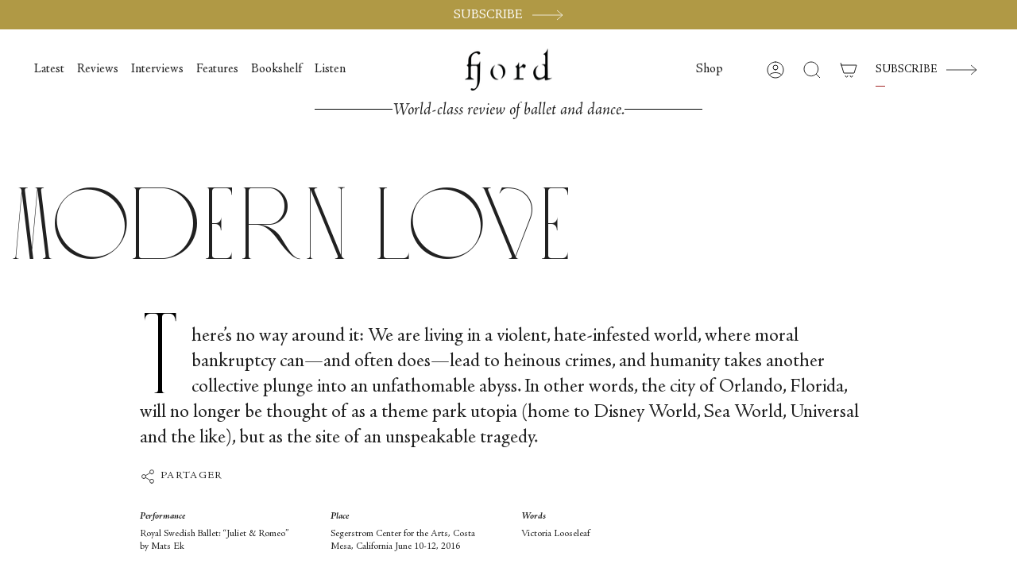

--- FILE ---
content_type: text/html; charset=utf-8
request_url: https://fjordreview.com/it/blogs/all/royal-swedish-ballet-juliet-romeo
body_size: 31458
content:
<!doctype html>
<html class="no-js no-touch supports-no-cookies" lang="it">
<head>
    <meta charset="UTF-8">
  <meta http-equiv="X-UA-Compatible" content="IE=edge">
  <meta name="viewport" content="width=device-width, initial-scale=1.0">
  <meta name="theme-color" content="">
  <meta name="google-site-verification" content="gq-72utGWLeNcnQYyA2ZlBrA0GbkCoe4_FSssxgwpp0">
  <link rel="canonical" href="https://fjordreview.com/it/blogs/all/royal-swedish-ballet-juliet-romeo">
  <link rel="preconnect" href="https://cdn.shopify.com" crossorigin>
  <!-- ======================= Broadcast Theme V4.0.0 ========================= --><link rel="preconnect" href="https://fonts.shopifycdn.com" crossorigin><!-- Hotjar Tracking Code for Fjordreview.com -->
    <script>
        (function(h,o,t,j,a,r){
            h.hj=h.hj||function(){(h.hj.q=h.hj.q||[]).push(arguments)};
            h._hjSettings={hjid:3590965,hjsv:6};
            a=o.getElementsByTagName('head')[0];
            r=o.createElement('script');r.async=1;
            r.src=t+h._hjSettings.hjid+j+h._hjSettings.hjsv;
            a.appendChild(r);
        })(window,document,'https://static.hotjar.com/c/hotjar-','.js?sv=');
    </script>


  <link href="//fjordreview.com/cdn/shop/t/16/assets/custom-font.css?v=90686272802766976841767877041" rel="stylesheet" type="text/css" media="all" />
  <link href="//fjordreview.com/cdn/shop/t/16/assets/theme.css?v=143516557105677704361768325603" as="style" rel="preload">
  <link href="//fjordreview.com/cdn/shop/t/16/assets/vendor.js?v=20338928095176918551767877038" as="script" rel="preload">
  <link href="//fjordreview.com/cdn/shop/t/16/assets/theme.dev.js?v=58747253059297512671768325604" as="script" rel="preload">
  <link href="//fjordreview.com/cdn/shop/t/16/assets/custom.css?v=3796298097553917331768325603" as="style" rel="preload">
<style data-shopify>.loading { position: fixed; top: 0; left: 0; z-index: 99999; width: 100%; height: 100%; background: var(--bg); transition: opacity 0.2s ease-out, visibility 0.2s ease-out; }
    body.is-loaded .loading { opacity: 0; visibility: hidden; pointer-events: none; }
    .loading__image__holder { position: absolute; top: 0; left: 0; width: 100%; height: 100%; font-size: 0; display: flex; align-items: center; justify-content: center; }
    .loading__image__holder:nth-child(2) { opacity: 0; }
    .loading__image { max-width: 100px; max-height: 100px; object-fit: contain; }
    .loading--animate .loading__image__holder:nth-child(1) { animation: pulse1 2s infinite ease-in-out; }
    .loading--animate .loading__image__holder:nth-child(2) { animation: pulse2 2s infinite ease-in-out; }
    @keyframes pulse1 {
      0% { opacity: 1; }
      50% { opacity: 0; }
      100% { opacity: 1; }
    }
    @keyframes pulse2 {
      0% { opacity: 0; }
      50% { opacity: 1; }
      100% { opacity: 0; }
    }</style>
    <link rel="icon" type="image/png" href="//fjordreview.com/cdn/shop/files/Favicon_512.png?crop=center&height=32&v=1673444587&width=32">
  

  <!-- Title and description ================================================ -->
  
  <title>
    
    Modern Love
    
    
    
      &ndash; Fjord Review
    
  </title>

  
    <meta name="description" content="Certainly many works of Shakespeare have mined love, hate, jealousy and murder, perhaps best exemplified in his enduring tragedy, “Romeo and Juliet.”">
  

  <meta property="og:site_name" content="Fjord Review">
<meta property="og:url" content="https://fjordreview.com/it/blogs/all/royal-swedish-ballet-juliet-romeo">
<meta property="og:title" content="Modern Love">
<meta property="og:type" content="article">
<meta property="og:description" content="Certainly many works of Shakespeare have mined love, hate, jealousy and murder, perhaps best exemplified in his enduring tragedy, “Romeo and Juliet.”"><meta property="og:image" content="http://fjordreview.com/cdn/shop/articles/Royal-Swedish-Ballet-Juliet-and-Romeo-Photo-by-Carl-Thorborg.jpg?v=1684941549">
  <meta property="og:image:secure_url" content="https://fjordreview.com/cdn/shop/articles/Royal-Swedish-Ballet-Juliet-and-Romeo-Photo-by-Carl-Thorborg.jpg?v=1684941549">
  <meta property="og:image:width" content="1400">
  <meta property="og:image:height" content="932"><meta name="twitter:card" content="summary_large_image">
<meta name="twitter:title" content="Modern Love">
<meta name="twitter:description" content="Certainly many works of Shakespeare have mined love, hate, jealousy and murder, perhaps best exemplified in his enduring tragedy, “Romeo and Juliet.”">

  <!-- CSS ================================================================== -->

  <link href="//fjordreview.com/cdn/shop/t/16/assets/font-settings.css?v=20506728046595334781767877039" rel="stylesheet" type="text/css" media="all" />

  <link href="//fjordreview.com/cdn/shop/t/16/assets/custom-font.css?v=90686272802766976841767877041" rel="stylesheet" type="text/css" media="all" />

  
<style data-shopify>

:root {--scrollbar-width: 0px;


--COLOR-VIDEO-BG: #f2f2f2;
--COLOR-BG-BRIGHTER: #f2f2f2;

--COLOR-BG: #ffffff;
--COLOR-BG-TRANSPARENT: rgba(255, 255, 255, 0);
--COLOR-BG-SECONDARY: #F7F9FA;
--COLOR-BG-RGB: 255, 255, 255;

--COLOR-TEXT-DARK: #000000;
--COLOR-TEXT: #212121;
--COLOR-TEXT-LIGHT: #646464;


/* === Opacity shades of grey ===*/
--COLOR-A5:  rgba(33, 33, 33, 0.05);
--COLOR-A10: rgba(33, 33, 33, 0.1);
--COLOR-A15: rgba(33, 33, 33, 0.15);
--COLOR-A20: rgba(33, 33, 33, 0.2);
--COLOR-A25: rgba(33, 33, 33, 0.25);
--COLOR-A30: rgba(33, 33, 33, 0.3);
--COLOR-A35: rgba(33, 33, 33, 0.35);
--COLOR-A40: rgba(33, 33, 33, 0.4);
--COLOR-A45: rgba(33, 33, 33, 0.45);
--COLOR-A50: rgba(33, 33, 33, 0.5);
--COLOR-A55: rgba(33, 33, 33, 0.55);
--COLOR-A60: rgba(33, 33, 33, 0.6);
--COLOR-A65: rgba(33, 33, 33, 0.65);
--COLOR-A70: rgba(33, 33, 33, 0.7);
--COLOR-A75: rgba(33, 33, 33, 0.75);
--COLOR-A80: rgba(33, 33, 33, 0.8);
--COLOR-A85: rgba(33, 33, 33, 0.85);
--COLOR-A90: rgba(33, 33, 33, 0.9);
--COLOR-A95: rgba(33, 33, 33, 0.95);

--COLOR-BORDER: rgb(240, 240, 240);
--COLOR-BORDER-LIGHT: #f6f6f6;
--COLOR-BORDER-HAIRLINE: #f7f7f7;
--COLOR-BORDER-DARK: #bdbdbd;/* === Bright color ===*/
--COLOR-PRIMARY: #b09945;
--COLOR-PRIMARY-HOVER: #816e27;
--COLOR-PRIMARY-FADE: rgba(176, 153, 69, 0.05);
--COLOR-PRIMARY-FADE-HOVER: rgba(176, 153, 69, 0.1);
--COLOR-PRIMARY-LIGHT: #ebdba2;--COLOR-PRIMARY-OPPOSITE: #ffffff;



/* === link Color ===*/
--COLOR-LINK: #212121;
--COLOR-LINK-HOVER: rgba(33, 33, 33, 0.7);
--COLOR-LINK-FADE: rgba(33, 33, 33, 0.05);
--COLOR-LINK-FADE-HOVER: rgba(33, 33, 33, 0.1);--COLOR-LINK-OPPOSITE: #ffffff;


/* === Product grid sale tags ===*/
--COLOR-SALE-BG: #f9dee5;
--COLOR-SALE-TEXT: #af7b88;--COLOR-SALE-TEXT-SECONDARY: #f9dee5;

/* === Product grid badges ===*/
--COLOR-BADGE-BG: #ffffff;
--COLOR-BADGE-TEXT: #212121;

/* === Product sale color ===*/
--COLOR-SALE: #d20000;

/* === Gray background on Product grid items ===*/--filter-bg: 1.0;/* === Helper colors for form error states ===*/
--COLOR-ERROR: #721C24;
--COLOR-ERROR-BG: #F8D7DA;
--COLOR-ERROR-BORDER: #F5C6CB;



  --RADIUS: 0px;
  --RADIUS-SELECT: 0px;


--COLOR-HEADER-BG: #ffffff;
--COLOR-HEADER-BG-TRANSPARENT: rgba(255, 255, 255, 0);
--COLOR-HEADER-LINK: #212121;
--COLOR-HEADER-LINK-HOVER: rgba(33, 33, 33, 0.7);

--COLOR-MENU-BG: #ffffff;
--COLOR-MENU-LINK: #212121;
--COLOR-MENU-LINK-HOVER: rgba(33, 33, 33, 0.7);
--COLOR-SUBMENU-BG: #ffffff;
--COLOR-SUBMENU-LINK: #212121;
--COLOR-SUBMENU-LINK-HOVER: rgba(33, 33, 33, 0.7);
--COLOR-SUBMENU-TEXT-LIGHT: #646464;
--COLOR-MENU-TRANSPARENT: #ffffff;
--COLOR-MENU-TRANSPARENT-HOVER: rgba(255, 255, 255, 0.7);

--COLOR-FOOTER-BG: #ffffff;
--COLOR-FOOTER-TEXT: #212121;
--COLOR-FOOTER-LINK: #212121;
--COLOR-FOOTER-LINK-HOVER: rgba(33, 33, 33, 0.7);
--COLOR-FOOTER-BORDER: #212121;

--TRANSPARENT: rgba(255, 255, 255, 0);

/* === Default overlay opacity ===*/
--overlay-opacity: 0;
--underlay-opacity: 0.4;
--underlay-bg: #000;

/* === Custom Cursor ===*/
--ICON-ZOOM-IN: url( "//fjordreview.com/cdn/shop/t/16/assets/icon-zoom-in.svg?v=182473373117644429561767877041" );
--ICON-ZOOM-OUT: url( "//fjordreview.com/cdn/shop/t/16/assets/icon-zoom-out.svg?v=101497157853986683871767877041" );

/* === Custom Icons ===*/


  
  --ICON-ADD-BAG: url( "//fjordreview.com/cdn/shop/t/16/assets/icon-add-bag.svg?v=23763382405227654651767877041" );
  --ICON-ADD-CART: url( "//fjordreview.com/cdn/shop/t/16/assets/icon-add-cart.svg?v=3962293684743587821767877042" );
  --ICON-ARROW-LEFT: url( "//fjordreview.com/cdn/shop/t/16/assets/icon-arrow-left.svg?v=136066145774695772731767877039" );
  --ICON-ARROW-RIGHT: url( "//fjordreview.com/cdn/shop/t/16/assets/icon-arrow-right.svg?v=150928298113663093401767877040" );
  --ICON-SELECT: url("//fjordreview.com/cdn/shop/t/16/assets/icon-select.svg?v=167170173659852274001767877041");


--PRODUCT-GRID-ASPECT-RATIO: 100%;

/* === Typography ===*/
--FONT-WEIGHT-BODY: 400;
--FONT-WEIGHT-BODY-BOLD: 500;

--FONT-STACK-BODY: Figtree, sans-serif;
--FONT-STYLE-BODY: normal;
--FONT-STYLE-BODY-ITALIC: italic;
--FONT-ADJUST-BODY: 1.3;

--FONT-WEIGHT-HEADING: 400;
--FONT-WEIGHT-HEADING-BOLD: 700;

--FONT-STACK-HEADING: Cardo, serif;
--FONT-STYLE-HEADING: normal;
--FONT-STYLE-HEADING-ITALIC: italic;
--FONT-ADJUST-HEADING: 1.15;

--FONT-STACK-NAV: Figtree, sans-serif;
--FONT-STYLE-NAV: normal;
--FONT-STYLE-NAV-ITALIC: italic;
--FONT-ADJUST-NAV: 1.15;

--FONT-WEIGHT-NAV: 400;
--FONT-WEIGHT-NAV-BOLD: 500;

--FONT-SIZE-BASE: 1.3rem;
--FONT-SIZE-BASE-PERCENT: 1.3;

/* === Parallax ===*/
--PARALLAX-STRENGTH-MIN: 120.0%;
--PARALLAX-STRENGTH-MAX: 130.0%;--LAYOUT-OUTER: 50px;
  --LAYOUT-GUTTER: 32px;
  --LAYOUT-OUTER-MEDIUM: 30px;
  --LAYOUT-GUTTER-MEDIUM: 22px;
  --LAYOUT-OUTER-SMALL: 16px;
  --LAYOUT-GUTTER-SMALL: 16px;--base-animation-delay: 0ms;
--line-height-normal: 1.375; /* Equals to line-height: normal; */--SIDEBAR-WIDTH: 288px;
  --SIDEBAR-WIDTH-MEDIUM: 258px;--ICON-STROKE-WIDTH: 1px;/* === Button General ===*/
--BTN-FONT-STACK: Figtree, sans-serif;
--BTN-FONT-WEIGHT: 400;
--BTN-FONT-STYLE: normal;
--BTN-FONT-SIZE: 13px;

--BTN-LETTER-SPACING: 0.1em;
--BTN-UPPERCASE: uppercase;

/* === Button Primary ===*/
--BTN-PRIMARY-BORDER-COLOR: #212121;
--BTN-PRIMARY-BG-COLOR: #B09945;
--BTN-PRIMARY-TEXT-COLOR: #000000;

--BTN-PRIMARY-BG-COLOR-BRIGHTER: #c3af65;


/* === Button Secondary ===*/
--BTN-SECONDARY-BORDER-COLOR: #b09945;
--BTN-SECONDARY-BG-COLOR: #b09945;
--BTN-SECONDARY-TEXT-COLOR: #ffffff;


  --BTN-SECONDARY-BG-COLOR-BRIGHTER: #9e893e;


/* === Button White ===*/
--TEXT-BTN-BORDER-WHITE: #fff;
--TEXT-BTN-BG-WHITE: #fff;
--TEXT-BTN-WHITE: #000;
--TEXT-BTN-BG-WHITE-BRIGHTER: #f2f2f2;

/* === Button Black ===*/
--TEXT-BTN-BG-BLACK: #000;
--TEXT-BTN-BORDER-BLACK: #000;
--TEXT-BTN-BLACK: #fff;
--TEXT-BTN-BG-BLACK-BRIGHTER: #1a1a1a;

/* === Cart Gradient ===*/


  --FREE-SHIPPING-GRADIENT: linear-gradient(to right, var(--COLOR-PRIMARY-LIGHT) 0%, var(--COLOR-PRIMARY) 100%);


}
</style>


  <link href="//fjordreview.com/cdn/shop/t/16/assets/theme.css?v=143516557105677704361768325603" rel="stylesheet" type="text/css" media="all" />
  <link href="//fjordreview.com/cdn/shop/t/16/assets/custom.css?v=3796298097553917331768325603" rel="stylesheet" type="text/css" media="all" />

  <link href="//fjordreview.com/cdn/shop/t/16/assets/tailwind.css?v=52752676632278099981767877041" rel="stylesheet" type="text/css" media="all" />

  

  <script>
    if (window.navigator.userAgent.indexOf('MSIE ') > 0 || window.navigator.userAgent.indexOf('Trident/') > 0) {
      document.documentElement.className = document.documentElement.className + ' ie';

      var scripts = document.getElementsByTagName('script')[0];
      var polyfill = document.createElement("script");
      polyfill.defer = true;
      polyfill.src = "//fjordreview.com/cdn/shop/t/16/assets/ie11.js?v=144489047535103983231767877038";

      scripts.parentNode.insertBefore(polyfill, scripts);
    } else {
      document.documentElement.className = document.documentElement.className.replace('no-js', 'js');
    }

    let root = '/it';
    if (root[root.length - 1] !== '/') {
      root = root + '/';
    }

    window.theme = {
      routes: {
        root: root,
        cart: '/it/cart',
        cart_add_url: '/it/cart/add',
        product_recommendations_url: '/it/recommendations/products',
        predictive_search_url: '/it/search/suggest',
        addresses_url: '/it/account/addresses'
      },
      assets: {
        photoswipe: '//fjordreview.com/cdn/shop/t/16/assets/photoswipe.js?v=162613001030112971491767877039',
        smoothscroll: '//fjordreview.com/cdn/shop/t/16/assets/smoothscroll.js?v=37906625415260927261767877040',
        swatches: '//fjordreview.com/cdn/shop/t/16/assets/swatches.json?v=153762849283573572451767877040',
        base: "//fjordreview.com/cdn/shop/t/16/assets/",
      },
      strings: {
        addToCart: "Aggiungi al carrello",
        soldOut: "Esaurito",
        from: "Da",
        preOrder: "Preordina",
        sale: "Offerta",
        subscription: "Abbonamento",
        unavailable: "Non disponibile",
        unitPrice: "Prezzo unitario",
        unitPriceSeparator: "ogni",
        shippingCalcSubmitButton: "Calcola spese di spedizione",
        shippingCalcSubmitButtonDisabled: "Calcolo...",
        selectValue: "Seleziona valore",
        selectColor: "Seleziona colore",
        oneColor: "colore",
        otherColor: "colori",
        upsellAddToCart: "Aggiungi",
        free: "Gratis",
        swatchesColor: "Colore"
      },
      settings: {
        customerLoggedIn: null ? true : false,
        cartDrawerEnabled: false,
        enableQuickAdd: true,
        enableAnimations: true,
        transparentHeader: false,
        variantOnSale: true,
      },
      moneyFormat: false ? "${{amount}} USD" : "${{amount}}",
      moneyWithoutCurrencyFormat: "${{amount}}",
      moneyWithCurrencyFormat: "${{amount}} USD",
      subtotal: 0,
      info: {
        name: 'broadcast'
      },
      version: '4.0.0'
    };

    if (window.performance) {
      window.performance.mark('init');
    } else {
      window.fastNetworkAndCPU = false;
    }
  </script>

  

  <!-- Theme Javascript ============================================================== -->
  <script src="//fjordreview.com/cdn/shop/t/16/assets/vendor.js?v=20338928095176918551767877038" defer="defer"></script>
  <script src="//fjordreview.com/cdn/shop/t/16/assets/theme.dev.js?v=58747253059297512671768325604" defer="defer"></script><!-- Shopify app scripts =========================================================== -->

  <script>window.performance && window.performance.mark && window.performance.mark('shopify.content_for_header.start');</script><meta id="shopify-digital-wallet" name="shopify-digital-wallet" content="/55139893334/digital_wallets/dialog">
<meta name="shopify-checkout-api-token" content="0ee39ab6572b63ccec2476726d5a8939">
<meta id="in-context-paypal-metadata" data-shop-id="55139893334" data-venmo-supported="false" data-environment="production" data-locale="it_IT" data-paypal-v4="true" data-currency="USD">
<link rel="alternate" type="application/atom+xml" title="Feed" href="/it/blogs/all.atom" />
<link rel="alternate" hreflang="x-default" href="https://fjordreview.com/blogs/all/royal-swedish-ballet-juliet-romeo">
<link rel="alternate" hreflang="en" href="https://fjordreview.com/blogs/all/royal-swedish-ballet-juliet-romeo">
<link rel="alternate" hreflang="fr" href="https://fjordreview.com/fr/blogs/all/royal-swedish-ballet-juliet-romeo">
<link rel="alternate" hreflang="it" href="https://fjordreview.com/it/blogs/all/royal-swedish-ballet-juliet-romeo">
<link rel="alternate" hreflang="ja" href="https://fjordreview.com/ja/blogs/all/royal-swedish-ballet-juliet-romeo">
<link rel="alternate" hreflang="ko" href="https://fjordreview.com/ko/blogs/all/royal-swedish-ballet-juliet-romeo">
<link rel="alternate" hreflang="zh-Hans" href="https://fjordreview.com/zh/blogs/all/royal-swedish-ballet-juliet-romeo">
<link rel="alternate" hreflang="zh-Hans-US" href="https://fjordreview.com/zh/blogs/all/royal-swedish-ballet-juliet-romeo">
<link rel="alternate" hreflang="zh-Hans-AE" href="https://fjordreview.com/zh/blogs/all/royal-swedish-ballet-juliet-romeo">
<link rel="alternate" hreflang="zh-Hans-AT" href="https://fjordreview.com/zh/blogs/all/royal-swedish-ballet-juliet-romeo">
<link rel="alternate" hreflang="zh-Hans-AU" href="https://fjordreview.com/zh/blogs/all/royal-swedish-ballet-juliet-romeo">
<link rel="alternate" hreflang="zh-Hans-BE" href="https://fjordreview.com/zh/blogs/all/royal-swedish-ballet-juliet-romeo">
<link rel="alternate" hreflang="zh-Hans-CH" href="https://fjordreview.com/zh/blogs/all/royal-swedish-ballet-juliet-romeo">
<link rel="alternate" hreflang="zh-Hans-CZ" href="https://fjordreview.com/zh/blogs/all/royal-swedish-ballet-juliet-romeo">
<link rel="alternate" hreflang="zh-Hans-DE" href="https://fjordreview.com/zh/blogs/all/royal-swedish-ballet-juliet-romeo">
<link rel="alternate" hreflang="zh-Hans-DK" href="https://fjordreview.com/zh/blogs/all/royal-swedish-ballet-juliet-romeo">
<link rel="alternate" hreflang="zh-Hans-ES" href="https://fjordreview.com/zh/blogs/all/royal-swedish-ballet-juliet-romeo">
<link rel="alternate" hreflang="zh-Hans-FI" href="https://fjordreview.com/zh/blogs/all/royal-swedish-ballet-juliet-romeo">
<link rel="alternate" hreflang="zh-Hans-FR" href="https://fjordreview.com/zh/blogs/all/royal-swedish-ballet-juliet-romeo">
<link rel="alternate" hreflang="zh-Hans-GB" href="https://fjordreview.com/zh/blogs/all/royal-swedish-ballet-juliet-romeo">
<link rel="alternate" hreflang="zh-Hans-HK" href="https://fjordreview.com/zh/blogs/all/royal-swedish-ballet-juliet-romeo">
<link rel="alternate" hreflang="zh-Hans-IE" href="https://fjordreview.com/zh/blogs/all/royal-swedish-ballet-juliet-romeo">
<link rel="alternate" hreflang="zh-Hans-IL" href="https://fjordreview.com/zh/blogs/all/royal-swedish-ballet-juliet-romeo">
<link rel="alternate" hreflang="zh-Hans-IT" href="https://fjordreview.com/zh/blogs/all/royal-swedish-ballet-juliet-romeo">
<link rel="alternate" hreflang="zh-Hans-JP" href="https://fjordreview.com/zh/blogs/all/royal-swedish-ballet-juliet-romeo">
<link rel="alternate" hreflang="zh-Hans-KR" href="https://fjordreview.com/zh/blogs/all/royal-swedish-ballet-juliet-romeo">
<link rel="alternate" hreflang="zh-Hans-MY" href="https://fjordreview.com/zh/blogs/all/royal-swedish-ballet-juliet-romeo">
<link rel="alternate" hreflang="zh-Hans-NL" href="https://fjordreview.com/zh/blogs/all/royal-swedish-ballet-juliet-romeo">
<link rel="alternate" hreflang="zh-Hans-NO" href="https://fjordreview.com/zh/blogs/all/royal-swedish-ballet-juliet-romeo">
<link rel="alternate" hreflang="zh-Hans-NZ" href="https://fjordreview.com/zh/blogs/all/royal-swedish-ballet-juliet-romeo">
<link rel="alternate" hreflang="zh-Hans-PL" href="https://fjordreview.com/zh/blogs/all/royal-swedish-ballet-juliet-romeo">
<link rel="alternate" hreflang="zh-Hans-PT" href="https://fjordreview.com/zh/blogs/all/royal-swedish-ballet-juliet-romeo">
<link rel="alternate" hreflang="zh-Hans-SE" href="https://fjordreview.com/zh/blogs/all/royal-swedish-ballet-juliet-romeo">
<link rel="alternate" hreflang="zh-Hans-SG" href="https://fjordreview.com/zh/blogs/all/royal-swedish-ballet-juliet-romeo">
<link rel="alternate" hreflang="zh-Hans-CA" href="https://fjordreview.com/zh/blogs/all/royal-swedish-ballet-juliet-romeo">
<script async="async" src="/checkouts/internal/preloads.js?locale=it-US"></script>
<link rel="preconnect" href="https://shop.app" crossorigin="anonymous">
<script async="async" src="https://shop.app/checkouts/internal/preloads.js?locale=it-US&shop_id=55139893334" crossorigin="anonymous"></script>
<script id="shopify-features" type="application/json">{"accessToken":"0ee39ab6572b63ccec2476726d5a8939","betas":["rich-media-storefront-analytics"],"domain":"fjordreview.com","predictiveSearch":true,"shopId":55139893334,"locale":"it"}</script>
<script>var Shopify = Shopify || {};
Shopify.shop = "fjord-review-2462.myshopify.com";
Shopify.locale = "it";
Shopify.currency = {"active":"USD","rate":"1.0"};
Shopify.country = "US";
Shopify.theme = {"name":"fjord-review\/published","id":144424796246,"schema_name":"Broadcast","schema_version":"4.0.0","theme_store_id":null,"role":"main"};
Shopify.theme.handle = "null";
Shopify.theme.style = {"id":null,"handle":null};
Shopify.cdnHost = "fjordreview.com/cdn";
Shopify.routes = Shopify.routes || {};
Shopify.routes.root = "/it/";</script>
<script type="module">!function(o){(o.Shopify=o.Shopify||{}).modules=!0}(window);</script>
<script>!function(o){function n(){var o=[];function n(){o.push(Array.prototype.slice.apply(arguments))}return n.q=o,n}var t=o.Shopify=o.Shopify||{};t.loadFeatures=n(),t.autoloadFeatures=n()}(window);</script>
<script>
  window.ShopifyPay = window.ShopifyPay || {};
  window.ShopifyPay.apiHost = "shop.app\/pay";
  window.ShopifyPay.redirectState = null;
</script>
<script id="shop-js-analytics" type="application/json">{"pageType":"article"}</script>
<script defer="defer" async type="module" src="//fjordreview.com/cdn/shopifycloud/shop-js/modules/v2/client.init-shop-cart-sync_x8TrURgt.it.esm.js"></script>
<script defer="defer" async type="module" src="//fjordreview.com/cdn/shopifycloud/shop-js/modules/v2/chunk.common_BMf091Dh.esm.js"></script>
<script defer="defer" async type="module" src="//fjordreview.com/cdn/shopifycloud/shop-js/modules/v2/chunk.modal_Ccb5hpjc.esm.js"></script>
<script type="module">
  await import("//fjordreview.com/cdn/shopifycloud/shop-js/modules/v2/client.init-shop-cart-sync_x8TrURgt.it.esm.js");
await import("//fjordreview.com/cdn/shopifycloud/shop-js/modules/v2/chunk.common_BMf091Dh.esm.js");
await import("//fjordreview.com/cdn/shopifycloud/shop-js/modules/v2/chunk.modal_Ccb5hpjc.esm.js");

  window.Shopify.SignInWithShop?.initShopCartSync?.({"fedCMEnabled":true,"windoidEnabled":true});

</script>
<script>
  window.Shopify = window.Shopify || {};
  if (!window.Shopify.featureAssets) window.Shopify.featureAssets = {};
  window.Shopify.featureAssets['shop-js'] = {"shop-cart-sync":["modules/v2/client.shop-cart-sync_D7vJUGKr.it.esm.js","modules/v2/chunk.common_BMf091Dh.esm.js","modules/v2/chunk.modal_Ccb5hpjc.esm.js"],"init-fed-cm":["modules/v2/client.init-fed-cm_BXv35qgo.it.esm.js","modules/v2/chunk.common_BMf091Dh.esm.js","modules/v2/chunk.modal_Ccb5hpjc.esm.js"],"init-shop-email-lookup-coordinator":["modules/v2/client.init-shop-email-lookup-coordinator_DzDw3Uhh.it.esm.js","modules/v2/chunk.common_BMf091Dh.esm.js","modules/v2/chunk.modal_Ccb5hpjc.esm.js"],"init-windoid":["modules/v2/client.init-windoid_DlvsVjNy.it.esm.js","modules/v2/chunk.common_BMf091Dh.esm.js","modules/v2/chunk.modal_Ccb5hpjc.esm.js"],"shop-button":["modules/v2/client.shop-button_C3Wyia3L.it.esm.js","modules/v2/chunk.common_BMf091Dh.esm.js","modules/v2/chunk.modal_Ccb5hpjc.esm.js"],"shop-cash-offers":["modules/v2/client.shop-cash-offers_k-bSj52U.it.esm.js","modules/v2/chunk.common_BMf091Dh.esm.js","modules/v2/chunk.modal_Ccb5hpjc.esm.js"],"shop-toast-manager":["modules/v2/client.shop-toast-manager_CSPYl6Cc.it.esm.js","modules/v2/chunk.common_BMf091Dh.esm.js","modules/v2/chunk.modal_Ccb5hpjc.esm.js"],"init-shop-cart-sync":["modules/v2/client.init-shop-cart-sync_x8TrURgt.it.esm.js","modules/v2/chunk.common_BMf091Dh.esm.js","modules/v2/chunk.modal_Ccb5hpjc.esm.js"],"init-customer-accounts-sign-up":["modules/v2/client.init-customer-accounts-sign-up_Cwe1qxzn.it.esm.js","modules/v2/client.shop-login-button_ac2IzQ_G.it.esm.js","modules/v2/chunk.common_BMf091Dh.esm.js","modules/v2/chunk.modal_Ccb5hpjc.esm.js"],"pay-button":["modules/v2/client.pay-button_kRwyK07L.it.esm.js","modules/v2/chunk.common_BMf091Dh.esm.js","modules/v2/chunk.modal_Ccb5hpjc.esm.js"],"init-customer-accounts":["modules/v2/client.init-customer-accounts_jLRjuLQ2.it.esm.js","modules/v2/client.shop-login-button_ac2IzQ_G.it.esm.js","modules/v2/chunk.common_BMf091Dh.esm.js","modules/v2/chunk.modal_Ccb5hpjc.esm.js"],"avatar":["modules/v2/client.avatar_BTnouDA3.it.esm.js"],"init-shop-for-new-customer-accounts":["modules/v2/client.init-shop-for-new-customer-accounts_ClZzYg6g.it.esm.js","modules/v2/client.shop-login-button_ac2IzQ_G.it.esm.js","modules/v2/chunk.common_BMf091Dh.esm.js","modules/v2/chunk.modal_Ccb5hpjc.esm.js"],"shop-follow-button":["modules/v2/client.shop-follow-button_DrIHux4Q.it.esm.js","modules/v2/chunk.common_BMf091Dh.esm.js","modules/v2/chunk.modal_Ccb5hpjc.esm.js"],"checkout-modal":["modules/v2/client.checkout-modal_xEqZMhS3.it.esm.js","modules/v2/chunk.common_BMf091Dh.esm.js","modules/v2/chunk.modal_Ccb5hpjc.esm.js"],"shop-login-button":["modules/v2/client.shop-login-button_ac2IzQ_G.it.esm.js","modules/v2/chunk.common_BMf091Dh.esm.js","modules/v2/chunk.modal_Ccb5hpjc.esm.js"],"lead-capture":["modules/v2/client.lead-capture_TxS39yFf.it.esm.js","modules/v2/chunk.common_BMf091Dh.esm.js","modules/v2/chunk.modal_Ccb5hpjc.esm.js"],"shop-login":["modules/v2/client.shop-login_D4y7B51r.it.esm.js","modules/v2/chunk.common_BMf091Dh.esm.js","modules/v2/chunk.modal_Ccb5hpjc.esm.js"],"payment-terms":["modules/v2/client.payment-terms_BfEgpMb9.it.esm.js","modules/v2/chunk.common_BMf091Dh.esm.js","modules/v2/chunk.modal_Ccb5hpjc.esm.js"]};
</script>
<script>(function() {
  var isLoaded = false;
  function asyncLoad() {
    if (isLoaded) return;
    isLoaded = true;
    var urls = ["https:\/\/static.rechargecdn.com\/assets\/js\/widget.min.js?shop=fjord-review-2462.myshopify.com","https:\/\/str.rise-ai.com\/?shop=fjord-review-2462.myshopify.com","https:\/\/strn.rise-ai.com\/?shop=fjord-review-2462.myshopify.com"];
    for (var i = 0; i < urls.length; i++) {
      var s = document.createElement('script');
      s.type = 'text/javascript';
      s.async = true;
      s.src = urls[i];
      var x = document.getElementsByTagName('script')[0];
      x.parentNode.insertBefore(s, x);
    }
  };
  if(window.attachEvent) {
    window.attachEvent('onload', asyncLoad);
  } else {
    window.addEventListener('load', asyncLoad, false);
  }
})();</script>
<script id="__st">var __st={"a":55139893334,"offset":3600,"reqid":"16b205c8-aa63-4228-b693-3ffe1695ccf7-1769900495","pageurl":"fjordreview.com\/it\/blogs\/all\/royal-swedish-ballet-juliet-romeo","s":"articles-557636911190","u":"7be221aa7b77","p":"article","rtyp":"article","rid":557636911190};</script>
<script>window.ShopifyPaypalV4VisibilityTracking = true;</script>
<script id="captcha-bootstrap">!function(){'use strict';const t='contact',e='account',n='new_comment',o=[[t,t],['blogs',n],['comments',n],[t,'customer']],c=[[e,'customer_login'],[e,'guest_login'],[e,'recover_customer_password'],[e,'create_customer']],r=t=>t.map((([t,e])=>`form[action*='/${t}']:not([data-nocaptcha='true']) input[name='form_type'][value='${e}']`)).join(','),a=t=>()=>t?[...document.querySelectorAll(t)].map((t=>t.form)):[];function s(){const t=[...o],e=r(t);return a(e)}const i='password',u='form_key',d=['recaptcha-v3-token','g-recaptcha-response','h-captcha-response',i],f=()=>{try{return window.sessionStorage}catch{return}},m='__shopify_v',_=t=>t.elements[u];function p(t,e,n=!1){try{const o=window.sessionStorage,c=JSON.parse(o.getItem(e)),{data:r}=function(t){const{data:e,action:n}=t;return t[m]||n?{data:e,action:n}:{data:t,action:n}}(c);for(const[e,n]of Object.entries(r))t.elements[e]&&(t.elements[e].value=n);n&&o.removeItem(e)}catch(o){console.error('form repopulation failed',{error:o})}}const l='form_type',E='cptcha';function T(t){t.dataset[E]=!0}const w=window,h=w.document,L='Shopify',v='ce_forms',y='captcha';let A=!1;((t,e)=>{const n=(g='f06e6c50-85a8-45c8-87d0-21a2b65856fe',I='https://cdn.shopify.com/shopifycloud/storefront-forms-hcaptcha/ce_storefront_forms_captcha_hcaptcha.v1.5.2.iife.js',D={infoText:'Protetto da hCaptcha',privacyText:'Privacy',termsText:'Termini'},(t,e,n)=>{const o=w[L][v],c=o.bindForm;if(c)return c(t,g,e,D).then(n);var r;o.q.push([[t,g,e,D],n]),r=I,A||(h.body.append(Object.assign(h.createElement('script'),{id:'captcha-provider',async:!0,src:r})),A=!0)});var g,I,D;w[L]=w[L]||{},w[L][v]=w[L][v]||{},w[L][v].q=[],w[L][y]=w[L][y]||{},w[L][y].protect=function(t,e){n(t,void 0,e),T(t)},Object.freeze(w[L][y]),function(t,e,n,w,h,L){const[v,y,A,g]=function(t,e,n){const i=e?o:[],u=t?c:[],d=[...i,...u],f=r(d),m=r(i),_=r(d.filter((([t,e])=>n.includes(e))));return[a(f),a(m),a(_),s()]}(w,h,L),I=t=>{const e=t.target;return e instanceof HTMLFormElement?e:e&&e.form},D=t=>v().includes(t);t.addEventListener('submit',(t=>{const e=I(t);if(!e)return;const n=D(e)&&!e.dataset.hcaptchaBound&&!e.dataset.recaptchaBound,o=_(e),c=g().includes(e)&&(!o||!o.value);(n||c)&&t.preventDefault(),c&&!n&&(function(t){try{if(!f())return;!function(t){const e=f();if(!e)return;const n=_(t);if(!n)return;const o=n.value;o&&e.removeItem(o)}(t);const e=Array.from(Array(32),(()=>Math.random().toString(36)[2])).join('');!function(t,e){_(t)||t.append(Object.assign(document.createElement('input'),{type:'hidden',name:u})),t.elements[u].value=e}(t,e),function(t,e){const n=f();if(!n)return;const o=[...t.querySelectorAll(`input[type='${i}']`)].map((({name:t})=>t)),c=[...d,...o],r={};for(const[a,s]of new FormData(t).entries())c.includes(a)||(r[a]=s);n.setItem(e,JSON.stringify({[m]:1,action:t.action,data:r}))}(t,e)}catch(e){console.error('failed to persist form',e)}}(e),e.submit())}));const S=(t,e)=>{t&&!t.dataset[E]&&(n(t,e.some((e=>e===t))),T(t))};for(const o of['focusin','change'])t.addEventListener(o,(t=>{const e=I(t);D(e)&&S(e,y())}));const B=e.get('form_key'),M=e.get(l),P=B&&M;t.addEventListener('DOMContentLoaded',(()=>{const t=y();if(P)for(const e of t)e.elements[l].value===M&&p(e,B);[...new Set([...A(),...v().filter((t=>'true'===t.dataset.shopifyCaptcha))])].forEach((e=>S(e,t)))}))}(h,new URLSearchParams(w.location.search),n,t,e,['guest_login'])})(!0,!0)}();</script>
<script integrity="sha256-4kQ18oKyAcykRKYeNunJcIwy7WH5gtpwJnB7kiuLZ1E=" data-source-attribution="shopify.loadfeatures" defer="defer" src="//fjordreview.com/cdn/shopifycloud/storefront/assets/storefront/load_feature-a0a9edcb.js" crossorigin="anonymous"></script>
<script crossorigin="anonymous" defer="defer" src="//fjordreview.com/cdn/shopifycloud/storefront/assets/shopify_pay/storefront-65b4c6d7.js?v=20250812"></script>
<script data-source-attribution="shopify.dynamic_checkout.dynamic.init">var Shopify=Shopify||{};Shopify.PaymentButton=Shopify.PaymentButton||{isStorefrontPortableWallets:!0,init:function(){window.Shopify.PaymentButton.init=function(){};var t=document.createElement("script");t.src="https://fjordreview.com/cdn/shopifycloud/portable-wallets/latest/portable-wallets.it.js",t.type="module",document.head.appendChild(t)}};
</script>
<script data-source-attribution="shopify.dynamic_checkout.buyer_consent">
  function portableWalletsHideBuyerConsent(e){var t=document.getElementById("shopify-buyer-consent"),n=document.getElementById("shopify-subscription-policy-button");t&&n&&(t.classList.add("hidden"),t.setAttribute("aria-hidden","true"),n.removeEventListener("click",e))}function portableWalletsShowBuyerConsent(e){var t=document.getElementById("shopify-buyer-consent"),n=document.getElementById("shopify-subscription-policy-button");t&&n&&(t.classList.remove("hidden"),t.removeAttribute("aria-hidden"),n.addEventListener("click",e))}window.Shopify?.PaymentButton&&(window.Shopify.PaymentButton.hideBuyerConsent=portableWalletsHideBuyerConsent,window.Shopify.PaymentButton.showBuyerConsent=portableWalletsShowBuyerConsent);
</script>
<script data-source-attribution="shopify.dynamic_checkout.cart.bootstrap">document.addEventListener("DOMContentLoaded",(function(){function t(){return document.querySelector("shopify-accelerated-checkout-cart, shopify-accelerated-checkout")}if(t())Shopify.PaymentButton.init();else{new MutationObserver((function(e,n){t()&&(Shopify.PaymentButton.init(),n.disconnect())})).observe(document.body,{childList:!0,subtree:!0})}}));
</script>
<script id='scb4127' type='text/javascript' async='' src='https://fjordreview.com/cdn/shopifycloud/privacy-banner/storefront-banner.js'></script><link id="shopify-accelerated-checkout-styles" rel="stylesheet" media="screen" href="https://fjordreview.com/cdn/shopifycloud/portable-wallets/latest/accelerated-checkout-backwards-compat.css" crossorigin="anonymous">
<style id="shopify-accelerated-checkout-cart">
        #shopify-buyer-consent {
  margin-top: 1em;
  display: inline-block;
  width: 100%;
}

#shopify-buyer-consent.hidden {
  display: none;
}

#shopify-subscription-policy-button {
  background: none;
  border: none;
  padding: 0;
  text-decoration: underline;
  font-size: inherit;
  cursor: pointer;
}

#shopify-subscription-policy-button::before {
  box-shadow: none;
}

      </style>
<script id="sections-script" data-sections="footer" defer="defer" src="//fjordreview.com/cdn/shop/t/16/compiled_assets/scripts.js?v=12471"></script>
<script>window.performance && window.performance.mark && window.performance.mark('shopify.content_for_header.end');</script>

  <!--  <script>
    var cartProductHandles = [
      
    ];
    localStorage.setItem('cartProductHandles', JSON.stringify(cartProductHandles));
  </script> -->

<!-- BEGIN app block: shopify://apps/klaviyo-email-marketing-sms/blocks/klaviyo-onsite-embed/2632fe16-c075-4321-a88b-50b567f42507 -->












  <script async src="https://static.klaviyo.com/onsite/js/SfNvXG/klaviyo.js?company_id=SfNvXG"></script>
  <script>!function(){if(!window.klaviyo){window._klOnsite=window._klOnsite||[];try{window.klaviyo=new Proxy({},{get:function(n,i){return"push"===i?function(){var n;(n=window._klOnsite).push.apply(n,arguments)}:function(){for(var n=arguments.length,o=new Array(n),w=0;w<n;w++)o[w]=arguments[w];var t="function"==typeof o[o.length-1]?o.pop():void 0,e=new Promise((function(n){window._klOnsite.push([i].concat(o,[function(i){t&&t(i),n(i)}]))}));return e}}})}catch(n){window.klaviyo=window.klaviyo||[],window.klaviyo.push=function(){var n;(n=window._klOnsite).push.apply(n,arguments)}}}}();</script>

  




  <script>
    window.klaviyoReviewsProductDesignMode = false
  </script>







<!-- END app block --><link href="https://monorail-edge.shopifysvc.com" rel="dns-prefetch">
<script>(function(){if ("sendBeacon" in navigator && "performance" in window) {try {var session_token_from_headers = performance.getEntriesByType('navigation')[0].serverTiming.find(x => x.name == '_s').description;} catch {var session_token_from_headers = undefined;}var session_cookie_matches = document.cookie.match(/_shopify_s=([^;]*)/);var session_token_from_cookie = session_cookie_matches && session_cookie_matches.length === 2 ? session_cookie_matches[1] : "";var session_token = session_token_from_headers || session_token_from_cookie || "";function handle_abandonment_event(e) {var entries = performance.getEntries().filter(function(entry) {return /monorail-edge.shopifysvc.com/.test(entry.name);});if (!window.abandonment_tracked && entries.length === 0) {window.abandonment_tracked = true;var currentMs = Date.now();var navigation_start = performance.timing.navigationStart;var payload = {shop_id: 55139893334,url: window.location.href,navigation_start,duration: currentMs - navigation_start,session_token,page_type: "article"};window.navigator.sendBeacon("https://monorail-edge.shopifysvc.com/v1/produce", JSON.stringify({schema_id: "online_store_buyer_site_abandonment/1.1",payload: payload,metadata: {event_created_at_ms: currentMs,event_sent_at_ms: currentMs}}));}}window.addEventListener('pagehide', handle_abandonment_event);}}());</script>
<script id="web-pixels-manager-setup">(function e(e,d,r,n,o){if(void 0===o&&(o={}),!Boolean(null===(a=null===(i=window.Shopify)||void 0===i?void 0:i.analytics)||void 0===a?void 0:a.replayQueue)){var i,a;window.Shopify=window.Shopify||{};var t=window.Shopify;t.analytics=t.analytics||{};var s=t.analytics;s.replayQueue=[],s.publish=function(e,d,r){return s.replayQueue.push([e,d,r]),!0};try{self.performance.mark("wpm:start")}catch(e){}var l=function(){var e={modern:/Edge?\/(1{2}[4-9]|1[2-9]\d|[2-9]\d{2}|\d{4,})\.\d+(\.\d+|)|Firefox\/(1{2}[4-9]|1[2-9]\d|[2-9]\d{2}|\d{4,})\.\d+(\.\d+|)|Chrom(ium|e)\/(9{2}|\d{3,})\.\d+(\.\d+|)|(Maci|X1{2}).+ Version\/(15\.\d+|(1[6-9]|[2-9]\d|\d{3,})\.\d+)([,.]\d+|)( \(\w+\)|)( Mobile\/\w+|) Safari\/|Chrome.+OPR\/(9{2}|\d{3,})\.\d+\.\d+|(CPU[ +]OS|iPhone[ +]OS|CPU[ +]iPhone|CPU IPhone OS|CPU iPad OS)[ +]+(15[._]\d+|(1[6-9]|[2-9]\d|\d{3,})[._]\d+)([._]\d+|)|Android:?[ /-](13[3-9]|1[4-9]\d|[2-9]\d{2}|\d{4,})(\.\d+|)(\.\d+|)|Android.+Firefox\/(13[5-9]|1[4-9]\d|[2-9]\d{2}|\d{4,})\.\d+(\.\d+|)|Android.+Chrom(ium|e)\/(13[3-9]|1[4-9]\d|[2-9]\d{2}|\d{4,})\.\d+(\.\d+|)|SamsungBrowser\/([2-9]\d|\d{3,})\.\d+/,legacy:/Edge?\/(1[6-9]|[2-9]\d|\d{3,})\.\d+(\.\d+|)|Firefox\/(5[4-9]|[6-9]\d|\d{3,})\.\d+(\.\d+|)|Chrom(ium|e)\/(5[1-9]|[6-9]\d|\d{3,})\.\d+(\.\d+|)([\d.]+$|.*Safari\/(?![\d.]+ Edge\/[\d.]+$))|(Maci|X1{2}).+ Version\/(10\.\d+|(1[1-9]|[2-9]\d|\d{3,})\.\d+)([,.]\d+|)( \(\w+\)|)( Mobile\/\w+|) Safari\/|Chrome.+OPR\/(3[89]|[4-9]\d|\d{3,})\.\d+\.\d+|(CPU[ +]OS|iPhone[ +]OS|CPU[ +]iPhone|CPU IPhone OS|CPU iPad OS)[ +]+(10[._]\d+|(1[1-9]|[2-9]\d|\d{3,})[._]\d+)([._]\d+|)|Android:?[ /-](13[3-9]|1[4-9]\d|[2-9]\d{2}|\d{4,})(\.\d+|)(\.\d+|)|Mobile Safari.+OPR\/([89]\d|\d{3,})\.\d+\.\d+|Android.+Firefox\/(13[5-9]|1[4-9]\d|[2-9]\d{2}|\d{4,})\.\d+(\.\d+|)|Android.+Chrom(ium|e)\/(13[3-9]|1[4-9]\d|[2-9]\d{2}|\d{4,})\.\d+(\.\d+|)|Android.+(UC? ?Browser|UCWEB|U3)[ /]?(15\.([5-9]|\d{2,})|(1[6-9]|[2-9]\d|\d{3,})\.\d+)\.\d+|SamsungBrowser\/(5\.\d+|([6-9]|\d{2,})\.\d+)|Android.+MQ{2}Browser\/(14(\.(9|\d{2,})|)|(1[5-9]|[2-9]\d|\d{3,})(\.\d+|))(\.\d+|)|K[Aa][Ii]OS\/(3\.\d+|([4-9]|\d{2,})\.\d+)(\.\d+|)/},d=e.modern,r=e.legacy,n=navigator.userAgent;return n.match(d)?"modern":n.match(r)?"legacy":"unknown"}(),u="modern"===l?"modern":"legacy",c=(null!=n?n:{modern:"",legacy:""})[u],f=function(e){return[e.baseUrl,"/wpm","/b",e.hashVersion,"modern"===e.buildTarget?"m":"l",".js"].join("")}({baseUrl:d,hashVersion:r,buildTarget:u}),m=function(e){var d=e.version,r=e.bundleTarget,n=e.surface,o=e.pageUrl,i=e.monorailEndpoint;return{emit:function(e){var a=e.status,t=e.errorMsg,s=(new Date).getTime(),l=JSON.stringify({metadata:{event_sent_at_ms:s},events:[{schema_id:"web_pixels_manager_load/3.1",payload:{version:d,bundle_target:r,page_url:o,status:a,surface:n,error_msg:t},metadata:{event_created_at_ms:s}}]});if(!i)return console&&console.warn&&console.warn("[Web Pixels Manager] No Monorail endpoint provided, skipping logging."),!1;try{return self.navigator.sendBeacon.bind(self.navigator)(i,l)}catch(e){}var u=new XMLHttpRequest;try{return u.open("POST",i,!0),u.setRequestHeader("Content-Type","text/plain"),u.send(l),!0}catch(e){return console&&console.warn&&console.warn("[Web Pixels Manager] Got an unhandled error while logging to Monorail."),!1}}}}({version:r,bundleTarget:l,surface:e.surface,pageUrl:self.location.href,monorailEndpoint:e.monorailEndpoint});try{o.browserTarget=l,function(e){var d=e.src,r=e.async,n=void 0===r||r,o=e.onload,i=e.onerror,a=e.sri,t=e.scriptDataAttributes,s=void 0===t?{}:t,l=document.createElement("script"),u=document.querySelector("head"),c=document.querySelector("body");if(l.async=n,l.src=d,a&&(l.integrity=a,l.crossOrigin="anonymous"),s)for(var f in s)if(Object.prototype.hasOwnProperty.call(s,f))try{l.dataset[f]=s[f]}catch(e){}if(o&&l.addEventListener("load",o),i&&l.addEventListener("error",i),u)u.appendChild(l);else{if(!c)throw new Error("Did not find a head or body element to append the script");c.appendChild(l)}}({src:f,async:!0,onload:function(){if(!function(){var e,d;return Boolean(null===(d=null===(e=window.Shopify)||void 0===e?void 0:e.analytics)||void 0===d?void 0:d.initialized)}()){var d=window.webPixelsManager.init(e)||void 0;if(d){var r=window.Shopify.analytics;r.replayQueue.forEach((function(e){var r=e[0],n=e[1],o=e[2];d.publishCustomEvent(r,n,o)})),r.replayQueue=[],r.publish=d.publishCustomEvent,r.visitor=d.visitor,r.initialized=!0}}},onerror:function(){return m.emit({status:"failed",errorMsg:"".concat(f," has failed to load")})},sri:function(e){var d=/^sha384-[A-Za-z0-9+/=]+$/;return"string"==typeof e&&d.test(e)}(c)?c:"",scriptDataAttributes:o}),m.emit({status:"loading"})}catch(e){m.emit({status:"failed",errorMsg:(null==e?void 0:e.message)||"Unknown error"})}}})({shopId: 55139893334,storefrontBaseUrl: "https://fjordreview.com",extensionsBaseUrl: "https://extensions.shopifycdn.com/cdn/shopifycloud/web-pixels-manager",monorailEndpoint: "https://monorail-edge.shopifysvc.com/unstable/produce_batch",surface: "storefront-renderer",enabledBetaFlags: ["2dca8a86"],webPixelsConfigList: [{"id":"1668022358","configuration":"{\"accountID\":\"SfNvXG\",\"webPixelConfig\":\"eyJlbmFibGVBZGRlZFRvQ2FydEV2ZW50cyI6IHRydWV9\"}","eventPayloadVersion":"v1","runtimeContext":"STRICT","scriptVersion":"524f6c1ee37bacdca7657a665bdca589","type":"APP","apiClientId":123074,"privacyPurposes":["ANALYTICS","MARKETING"],"dataSharingAdjustments":{"protectedCustomerApprovalScopes":["read_customer_address","read_customer_email","read_customer_name","read_customer_personal_data","read_customer_phone"]}},{"id":"351862870","configuration":"{\"config\":\"{\\\"pixel_id\\\":\\\"G-T67DLXTLXN\\\",\\\"gtag_events\\\":[{\\\"type\\\":\\\"purchase\\\",\\\"action_label\\\":\\\"G-T67DLXTLXN\\\"},{\\\"type\\\":\\\"page_view\\\",\\\"action_label\\\":\\\"G-T67DLXTLXN\\\"},{\\\"type\\\":\\\"view_item\\\",\\\"action_label\\\":\\\"G-T67DLXTLXN\\\"},{\\\"type\\\":\\\"search\\\",\\\"action_label\\\":\\\"G-T67DLXTLXN\\\"},{\\\"type\\\":\\\"add_to_cart\\\",\\\"action_label\\\":\\\"G-T67DLXTLXN\\\"},{\\\"type\\\":\\\"begin_checkout\\\",\\\"action_label\\\":\\\"G-T67DLXTLXN\\\"},{\\\"type\\\":\\\"add_payment_info\\\",\\\"action_label\\\":\\\"G-T67DLXTLXN\\\"}],\\\"enable_monitoring_mode\\\":false}\"}","eventPayloadVersion":"v1","runtimeContext":"OPEN","scriptVersion":"b2a88bafab3e21179ed38636efcd8a93","type":"APP","apiClientId":1780363,"privacyPurposes":[],"dataSharingAdjustments":{"protectedCustomerApprovalScopes":["read_customer_address","read_customer_email","read_customer_name","read_customer_personal_data","read_customer_phone"]}},{"id":"shopify-app-pixel","configuration":"{}","eventPayloadVersion":"v1","runtimeContext":"STRICT","scriptVersion":"0450","apiClientId":"shopify-pixel","type":"APP","privacyPurposes":["ANALYTICS","MARKETING"]},{"id":"shopify-custom-pixel","eventPayloadVersion":"v1","runtimeContext":"LAX","scriptVersion":"0450","apiClientId":"shopify-pixel","type":"CUSTOM","privacyPurposes":["ANALYTICS","MARKETING"]}],isMerchantRequest: false,initData: {"shop":{"name":"Fjord Review","paymentSettings":{"currencyCode":"USD"},"myshopifyDomain":"fjord-review-2462.myshopify.com","countryCode":"CA","storefrontUrl":"https:\/\/fjordreview.com\/it"},"customer":null,"cart":null,"checkout":null,"productVariants":[],"purchasingCompany":null},},"https://fjordreview.com/cdn","1d2a099fw23dfb22ep557258f5m7a2edbae",{"modern":"","legacy":""},{"shopId":"55139893334","storefrontBaseUrl":"https:\/\/fjordreview.com","extensionBaseUrl":"https:\/\/extensions.shopifycdn.com\/cdn\/shopifycloud\/web-pixels-manager","surface":"storefront-renderer","enabledBetaFlags":"[\"2dca8a86\"]","isMerchantRequest":"false","hashVersion":"1d2a099fw23dfb22ep557258f5m7a2edbae","publish":"custom","events":"[[\"page_viewed\",{}]]"});</script><script>
  window.ShopifyAnalytics = window.ShopifyAnalytics || {};
  window.ShopifyAnalytics.meta = window.ShopifyAnalytics.meta || {};
  window.ShopifyAnalytics.meta.currency = 'USD';
  var meta = {"page":{"pageType":"article","resourceType":"article","resourceId":557636911190,"requestId":"16b205c8-aa63-4228-b693-3ffe1695ccf7-1769900495"}};
  for (var attr in meta) {
    window.ShopifyAnalytics.meta[attr] = meta[attr];
  }
</script>
<script class="analytics">
  (function () {
    var customDocumentWrite = function(content) {
      var jquery = null;

      if (window.jQuery) {
        jquery = window.jQuery;
      } else if (window.Checkout && window.Checkout.$) {
        jquery = window.Checkout.$;
      }

      if (jquery) {
        jquery('body').append(content);
      }
    };

    var hasLoggedConversion = function(token) {
      if (token) {
        return document.cookie.indexOf('loggedConversion=' + token) !== -1;
      }
      return false;
    }

    var setCookieIfConversion = function(token) {
      if (token) {
        var twoMonthsFromNow = new Date(Date.now());
        twoMonthsFromNow.setMonth(twoMonthsFromNow.getMonth() + 2);

        document.cookie = 'loggedConversion=' + token + '; expires=' + twoMonthsFromNow;
      }
    }

    var trekkie = window.ShopifyAnalytics.lib = window.trekkie = window.trekkie || [];
    if (trekkie.integrations) {
      return;
    }
    trekkie.methods = [
      'identify',
      'page',
      'ready',
      'track',
      'trackForm',
      'trackLink'
    ];
    trekkie.factory = function(method) {
      return function() {
        var args = Array.prototype.slice.call(arguments);
        args.unshift(method);
        trekkie.push(args);
        return trekkie;
      };
    };
    for (var i = 0; i < trekkie.methods.length; i++) {
      var key = trekkie.methods[i];
      trekkie[key] = trekkie.factory(key);
    }
    trekkie.load = function(config) {
      trekkie.config = config || {};
      trekkie.config.initialDocumentCookie = document.cookie;
      var first = document.getElementsByTagName('script')[0];
      var script = document.createElement('script');
      script.type = 'text/javascript';
      script.onerror = function(e) {
        var scriptFallback = document.createElement('script');
        scriptFallback.type = 'text/javascript';
        scriptFallback.onerror = function(error) {
                var Monorail = {
      produce: function produce(monorailDomain, schemaId, payload) {
        var currentMs = new Date().getTime();
        var event = {
          schema_id: schemaId,
          payload: payload,
          metadata: {
            event_created_at_ms: currentMs,
            event_sent_at_ms: currentMs
          }
        };
        return Monorail.sendRequest("https://" + monorailDomain + "/v1/produce", JSON.stringify(event));
      },
      sendRequest: function sendRequest(endpointUrl, payload) {
        // Try the sendBeacon API
        if (window && window.navigator && typeof window.navigator.sendBeacon === 'function' && typeof window.Blob === 'function' && !Monorail.isIos12()) {
          var blobData = new window.Blob([payload], {
            type: 'text/plain'
          });

          if (window.navigator.sendBeacon(endpointUrl, blobData)) {
            return true;
          } // sendBeacon was not successful

        } // XHR beacon

        var xhr = new XMLHttpRequest();

        try {
          xhr.open('POST', endpointUrl);
          xhr.setRequestHeader('Content-Type', 'text/plain');
          xhr.send(payload);
        } catch (e) {
          console.log(e);
        }

        return false;
      },
      isIos12: function isIos12() {
        return window.navigator.userAgent.lastIndexOf('iPhone; CPU iPhone OS 12_') !== -1 || window.navigator.userAgent.lastIndexOf('iPad; CPU OS 12_') !== -1;
      }
    };
    Monorail.produce('monorail-edge.shopifysvc.com',
      'trekkie_storefront_load_errors/1.1',
      {shop_id: 55139893334,
      theme_id: 144424796246,
      app_name: "storefront",
      context_url: window.location.href,
      source_url: "//fjordreview.com/cdn/s/trekkie.storefront.c59ea00e0474b293ae6629561379568a2d7c4bba.min.js"});

        };
        scriptFallback.async = true;
        scriptFallback.src = '//fjordreview.com/cdn/s/trekkie.storefront.c59ea00e0474b293ae6629561379568a2d7c4bba.min.js';
        first.parentNode.insertBefore(scriptFallback, first);
      };
      script.async = true;
      script.src = '//fjordreview.com/cdn/s/trekkie.storefront.c59ea00e0474b293ae6629561379568a2d7c4bba.min.js';
      first.parentNode.insertBefore(script, first);
    };
    trekkie.load(
      {"Trekkie":{"appName":"storefront","development":false,"defaultAttributes":{"shopId":55139893334,"isMerchantRequest":null,"themeId":144424796246,"themeCityHash":"9871223815507871108","contentLanguage":"it","currency":"USD","eventMetadataId":"eede39e9-1c2f-4bf8-9d8a-2abb2662ad7c"},"isServerSideCookieWritingEnabled":true,"monorailRegion":"shop_domain","enabledBetaFlags":["65f19447","b5387b81"]},"Session Attribution":{},"S2S":{"facebookCapiEnabled":false,"source":"trekkie-storefront-renderer","apiClientId":580111}}
    );

    var loaded = false;
    trekkie.ready(function() {
      if (loaded) return;
      loaded = true;

      window.ShopifyAnalytics.lib = window.trekkie;

      var originalDocumentWrite = document.write;
      document.write = customDocumentWrite;
      try { window.ShopifyAnalytics.merchantGoogleAnalytics.call(this); } catch(error) {};
      document.write = originalDocumentWrite;

      window.ShopifyAnalytics.lib.page(null,{"pageType":"article","resourceType":"article","resourceId":557636911190,"requestId":"16b205c8-aa63-4228-b693-3ffe1695ccf7-1769900495","shopifyEmitted":true});

      var match = window.location.pathname.match(/checkouts\/(.+)\/(thank_you|post_purchase)/)
      var token = match? match[1]: undefined;
      if (!hasLoggedConversion(token)) {
        setCookieIfConversion(token);
        
      }
    });


        var eventsListenerScript = document.createElement('script');
        eventsListenerScript.async = true;
        eventsListenerScript.src = "//fjordreview.com/cdn/shopifycloud/storefront/assets/shop_events_listener-3da45d37.js";
        document.getElementsByTagName('head')[0].appendChild(eventsListenerScript);

})();</script>
<script
  defer
  src="https://fjordreview.com/cdn/shopifycloud/perf-kit/shopify-perf-kit-3.1.0.min.js"
  data-application="storefront-renderer"
  data-shop-id="55139893334"
  data-render-region="gcp-us-central1"
  data-page-type="article"
  data-theme-instance-id="144424796246"
  data-theme-name="Broadcast"
  data-theme-version="4.0.0"
  data-monorail-region="shop_domain"
  data-resource-timing-sampling-rate="10"
  data-shs="true"
  data-shs-beacon="true"
  data-shs-export-with-fetch="true"
  data-shs-logs-sample-rate="1"
  data-shs-beacon-endpoint="https://fjordreview.com/api/collect"
></script>
</head>

<body id="modern-love" class="template-article grid-classic show-button-animation aos-initialized" data-animations="true"><div class="loading"><div class="loading__image__holder">
        <img src="//fjordreview.com/cdn/shop/files/Fjord_Checkout_Logo.png?v=1684358486&amp;width=200" alt="" srcset="//fjordreview.com/cdn/shop/files/Fjord_Checkout_Logo.png?v=1684358486&amp;width=100 100w, //fjordreview.com/cdn/shop/files/Fjord_Checkout_Logo.png?v=1684358486&amp;width=200 200w" width="200" loading="eager" sizes="100px" class="loading__image" fetchpriority="high">
      </div></div><a class="in-page-link visually-hidden skip-link" data-skip-content href="#MainContent">Vai al contenuto</a>

  <div class="container" data-site-container>
    <div class="header-group">
      <!-- BEGIN sections: header-group -->
<div id="shopify-section-sections--19235577725014__announcement" class="shopify-section shopify-section-group-header-group page-announcement"><div id="Announcement--sections--19235577725014__announcement"
  class="announcement__wrapper announcement__wrapper--top"
  data-announcement-wrapper
  data-section-id="sections--19235577725014__announcement"
  data-section-type="announcement"
  style="--PT: 0px;
  --PB: 0px;--bg: #f7f7f7;--text: #545454;
    --link: #545454;
    --link-hover: #545454;--text-size: var(--font-2);"><div class="announcement__bar announcement__bar--error">
      <div class="announcement__message">
        <div class="announcement__text">
          <div class="announcement__main">Questo sito non supporta completamente il tuo browser. Ti consigliamo di utilizzare Edge, Chrome, Safari o Firefox.</div>
        </div>
      </div>
    </div></div>
</div><div id="shopify-section-sections--19235577725014__header" class="shopify-section shopify-section-group-header-group page-header">
<style data-shopify>:root {
      --menu-height: calc(83px);

      
--icon-add-cart: var(--ICON-ADD-CART);}.header__logo__link::before { padding-bottom: 49.034749034749034%; }.main-content > .shopify-section:first-of-type .backdrop--linear:before { display: none; }.gsa-top-get-access {
    display: none;
  }

  @media only screen and (max-width: 1370px) {
    .gsa-top-get-access {
      display: block;
      text-align: center;
      background-color: #B09945;
      padding: 8px 0px;
    }

    .gsa-top-get-access a {
      color: white;
    }

    .gsa-top-btn-arrow {
      display: flex;
      align-items: center;
      text-transform: uppercase;
      color: #070707;
      font-size: 16px;
      width: fit-content;
      margin: auto;
    }

    .gsa-top-btn-arrow svg {
      -webkit-transition: all 0.2s ease-in-out;
      -moz-transition: all 0.2s ease-in-out;
      -o-transition: all 0.2s ease-in-out;
      transition: all 0.2s ease-in-out;
      margin-left: 12px;
    }

    .gsa-top-btn-arrow svg path {
        stroke: white !important;
    }

    .gsa-top-btn-arrow:hover {
      color: #FAFAFA;
    }

    .gsa-top-btn-arrow:hover svg {
      margin-left: 16px;
    }

    .gsa-top-btn-arrow span {
      padding-top: 2px;
    }
  }

/* REVISED MOBILE MENU */
.gsa-hamburger-menu {
  display: flex !important;
}

#menuToggle {
  display: none;
}

.menu-icon, .menu-icon-exit {
  font-size: 30px;
  cursor: pointer;
  display: none;
}

.menu-icon-exit {
  display: none;
  position: absolute;
  left: 20px;
  top: 20px;
  z-index: 1000;
}

.menu {
  margin: 0;
  padding: 0;
  z-index: 500;
}

.menu ul {
  margin: 0;
  padding: 0;
  list-style: none;
  /* margin-top: 50px; */
}

.menu ul li {
  padding: 15px 24px;
  /* border-bottom: 1px solid #e0e0e0; */
}

.menu ul li a {
  color: #333;
  text-decoration: none;
}

@media screen and (max-width: 1370px) {
  .menu {
    position: absolute;
    width: 100%;
    height: 100vh;
    background: white;
    top: 0;
    left: -100%;
    transition: all 0.5s;
  }

  .menu-icon {
    display: block;
  }

  #menuToggle:checked ~ .menu {
    left: 0;
  }

  #menuToggle:checked ~ .menu-icon {
    display: none;
  }

  #menuToggle:checked ~ .menu-icon-exit {
    display: block;
  }
}

.gsa-hamburger-icon {
    display: flex;
    align-items: center;
    padding-right: 12px;
}

.gsa-menu-list {
  margin-top: 60px !important;
}

/* Hide the checkboxes */
.menu-checkbox {
  display: none;
}

/* Hide the submenu by default */
.submenu {
  display: none;
}

/* Show the submenu when the checkbox is checked */
.menu-checkbox:checked ~ .submenu {
  display: block;
}

/* Add a pointer cursor to the labels */
.menu-label {
  cursor: pointer;
  display: flex;
  justify-content: space-between;
}

/* Add an underline to the label when the checkbox is checked */
.menu-checkbox:checked ~ .menu-label {
  text-decoration: underline;
}

/* Add a transition for the SVG icons */
.menu-label svg {
  opacity: 1; /* Fully visible */
  transition: opacity 0.5s; /* Transition duration */
}

/* Change the opacity of the SVG icon when the checkbox is checked */
.menu-checkbox:checked ~ .menu-label svg {
  opacity: 0; /* Completely transparent */
}

/* Menu Icon */
.menu-icon svg {
  width: 24px;
  height: 24px;
}

@media screen and (min-width: 1169px) {
  .menu__item:nth-child(7) {
    display: none !important;
  }
}</style><div
  class="header__wrapper"
  data-header-wrapper
  data-header-transparent="false"
  
    data-header-sticky
  
  data-header-style="logo_center_menu_left"
  data-section-id="sections--19235577725014__header"
  data-section-type="header"
  style="--highlight: #b09945;"
>
  <header class="theme__header" role="banner" data-header-height>
    
      <div class="gsa-top-get-access">
        <a href="/it/products/print-digital" class="gsa-top-btn-arrow">
          <span>SUBSCRIBE</span><svg width="39" height="14" viewBox="0 0 39 14" fill="none" xmlns="http://www.w3.org/2000/svg">
    <path d="M31 13L38 7L31 1" stroke="black" stroke-width="0.75"/>
    <path d="M38 7L0 7" stroke="black" stroke-width="0.75"/>
</svg></a>
      </div>
    

    <div class="header__mobile gsa-h-20">
      <div class="header__mobile__left">
    <div class="header__mobile__button gsa-hamburger-icon">
      
      

      <input type="checkbox" id="menuToggle">
      <label for="menuToggle" class="menu-icon"><svg aria-hidden="true" focusable="false" role="presentation" class="icon icon-menu" viewBox="0 0 24 24"><path d="M3 5h18M3 12h18M3 19h18" stroke="#000" stroke-linecap="round" stroke-linejoin="round"/></svg></label>
      <label for="menuToggle" class="menu-icon-exit"><svg xmlns="http://www.w3.org/2000/svg" height="30" viewBox="0 -960 960 960" width="30"><path d="m252.846-230.846-22-22L458-480 230.846-707.154l22-22L480-502l227.154-227.154 22 22L502-480l227.154 227.154-22 22L480-458 252.846-230.846Z"/></svg></label>

      <nav class="menu">
        <ul class="gsa-menu-list">
          
            <li>
              
              <a href="/it/blogs/all">Latest</a>
              
            
              <!-- If this link has child links, display them -->
              
            </li>
          
            <li>
              
              <a href="/it/blogs/all/tagged/reviews">Reviews</a>
              
            
              <!-- If this link has child links, display them -->
              
            </li>
          
            <li>
              
              <a href="/it/blogs/all/tagged/interviews">Interviews</a>
              
            
              <!-- If this link has child links, display them -->
              
            </li>
          
            <li>
              
              <a href="/it/blogs/all/tagged/features">Features</a>
              
            
              <!-- If this link has child links, display them -->
              
            </li>
          
            <li>
              
              <a href="/it/blogs/all/tagged/bookshelf">Bookshelf</a>
              
            
              <!-- If this link has child links, display them -->
              
            </li>
          
            <li>
              
              <a href="/it/blogs/all/tagged/talking-pointes">Listen</a>
              
            
              <!-- If this link has child links, display them -->
              
            </li>
          
            <li>
              
              <input type="checkbox" id="shop" class="menu-checkbox">
              <label for="shop" class="menu-label">Shop<svg aria-hidden="true" focusable="false" role="presentation" class="icon icon-nav-arrow-right" viewBox="0 0 24 24"><path d="m9 6 6 6-6 6" stroke="#000" stroke-width="1" stroke-linecap="round" stroke-linejoin="round"/></svg></label> <!-- Font Awesome icon -->
              <!-- <label for="shop" class="menu-label">Shop<img src="path_to_your_icon.svg"></label> --> <!-- SVG icon -->
              
            
              <!-- If this link has child links, display them -->
              
                <ul class="submenu">
                  
                    <li><a href="/it/products/print-digital">- Subscribe</a></li>
                  
                    <li><a href="/it/products/rise-ai-giftcard">- Gift Subscriptions</a></li>
                  
                    <li><a href="/it/collections/print-editions">- Print Editions</a></li>
                  
                    <li><a href="/it/pages/faq">- FAQ</a></li>
                  
                </ul>
              
            </li>
               
        </ul>
      
        <!-- Secondary menu -->
        
      </nav>

    </div><div class="header__mobile__button">
        <header-search-popdown>
          <details>
            <summary class="navlink navlink--search" aria-haspopup="dialog" data-popdown-toggle title="Cerca"><svg aria-hidden="true" focusable="false" role="presentation" class="icon icon-search" viewBox="0 0 24 24"><g stroke="currentColor"><path d="M10.85 2c2.444 0 4.657.99 6.258 2.592A8.85 8.85 0 1 1 10.85 2ZM17.122 17.122 22 22"/></g></svg><svg aria-hidden="true" focusable="false" role="presentation" class="icon icon-cancel" viewBox="0 0 24 24"><path d="M6.758 17.243 12.001 12m5.243-5.243L12 12m0 0L6.758 6.757M12.001 12l5.243 5.243" stroke="currentColor" stroke-linecap="round" stroke-linejoin="round"/></svg><span class="visually-hidden">Cerca</span>
            </summary><div class="search-popdown" role="dialog" aria-modal="true" aria-label="Cerca" data-popdown>
  <div class="wrapper">
    <div class="search-popdown__main"><predictive-search><form class="search-form"
          action="/it/search"
          method="get"
          role="search">
          <input name="options[prefix]" type="hidden" value="last">

          <button class="search-popdown__submit" type="submit" aria-label="Cerca"><svg aria-hidden="true" focusable="false" role="presentation" class="icon icon-search" viewBox="0 0 24 24"><g stroke="currentColor"><path d="M10.85 2c2.444 0 4.657.99 6.258 2.592A8.85 8.85 0 1 1 10.85 2ZM17.122 17.122 22 22"/></g></svg></button>

          <div class="input-holder">
            <label for="SearchInput--mobile" class="visually-hidden">Cerca</label>
            <input type="search"
              id="SearchInput--mobile"
              data-predictive-search-input="search-popdown-results"
              name="q"
              value=""
              placeholder="Cerca"
              role="combobox"
              aria-label="Cerca nel negozio"
              aria-owns="predictive-search-results"
              aria-controls="predictive-search-results"
              aria-expanded="false"
              aria-haspopup="listbox"
              aria-autocomplete="list"
              autocorrect="off"
              autocomplete="off"
              autocapitalize="off"
              spellcheck="false">

            <button type="reset" class="search-reset hidden" aria-label="Reimposta">Chiarire</button>
          </div><div class="predictive-search" tabindex="-1" data-predictive-search-results>
              <div class="predictive-search__loading-state">
                <div class="predictive-search__loader loader"><div class="loader-indeterminate"></div></div>
              </div>
            </div>

            <span class="predictive-search-status visually-hidden" role="status" aria-hidden="true" data-predictive-search-status></span></form></predictive-search><div class="predictive-search predictive-search--empty" data-popular-searches>
          <div class="wrapper"><div class="predictive-search__column">
                  <p class="predictive-search__heading">Ricerche popolari</p>

                  <div class="predictive-search__group"><div class="predictive-search__item">
                        <a class="predictive-search__link" href="https://fjordreview.com/account">Account</a>
                      </div><div class="predictive-search__item">
                        <a class="predictive-search__link" href="/it/pages/contact">Contact Us</a>
                      </div><div class="predictive-search__item">
                        <a class="predictive-search__link" href="/it/pages/faq">FAQs</a>
                      </div><div class="predictive-search__item">
                        <a class="predictive-search__link" href="/it/search">Search</a>
                      </div></div>
                </div></div>
        </div><div class="search-popdown__close">
        <button type="button" class="search-popdown__close__button" title="Chiudi" data-popdown-close><svg aria-hidden="true" focusable="false" role="presentation" class="icon icon-cancel" viewBox="0 0 24 24"><path d="M6.758 17.243 12.001 12m5.243-5.243L12 12m0 0L6.758 6.757M12.001 12l5.243 5.243" stroke="currentColor" stroke-linecap="round" stroke-linejoin="round"/></svg></button>
      </div>
    </div>
  </div>
</div>
<span class="drawer__underlay" data-popdown-underlay></span>
          </details>
        </header-search-popdown>
      </div></div>

  <div class="header__logo header__logo--image">
    <a class="header__logo__link"
        href="/it"
        
          style="width: 110px;"
        ><figure class="logo__img logo__img--color image-wrapper lazy-image is-loading" style="--aspect-ratio: 2.0393700787401574;"><img src="//fjordreview.com/cdn/shop/files/FjordFullLogo.png?v=1682461654&amp;width=220" alt="Fjord Review" srcset="//fjordreview.com/cdn/shop/files/FjordFullLogo.png?v=1682461654&amp;width=110 110w, //fjordreview.com/cdn/shop/files/FjordFullLogo.png?v=1682461654&amp;width=220 220w" width="220" height="108" loading="eager" sizes="110px" fetchpriority="high" class="is-loading">
</figure>
</a>
  </div>

  <div class="header__mobile__right"><div class="header__mobile__button">
        <a href="/it/account/login" class="navlink"><svg aria-hidden="true" focusable="false" role="presentation" class="icon icon-profile-circled" viewBox="0 0 24 24"><path d="M12 2C6.477 2 2 6.477 2 12s4.477 10 10 10 10-4.477 10-10S17.523 2 12 2z" stroke="#000" stroke-linecap="round" stroke-linejoin="round"/><path d="M4.271 18.346S6.5 15.5 12 15.5s7.73 2.846 7.73 2.846M12 12a3 3 0 1 0 0-6 3 3 0 0 0 0 6z" stroke="#000" stroke-linecap="round" stroke-linejoin="round"/></svg><span class="visually-hidden">Account</span>
        </a>
      </div><div class="header__mobile__button">
      <a href="/it/cart" class="navlink navlink--cart navlink--cart--icon" >
        <div class="navlink__cart__content">
    <span class="visually-hidden">Carrello</span>

    <span class="header__cart__status__holder">
      <span class="header__cart__status" data-status-separator=": " data-cart-count="0">
        0
      </span><!-- /snippets/social-icon.liquid -->


<svg aria-hidden="true" focusable="false" role="presentation" class="icon icon-cart" viewBox="0 0 24 24"><path d="M3 6h19l-3 10H6L3 6zm0 0-.75-2.5m8.75 16a1.5 1.5 0 0 1-3 0m9 0a1.5 1.5 0 0 1-3 0" stroke="#000" stroke-linecap="round" stroke-linejoin="round"/></svg></span>
  </div>
      </a>
    </div>
  </div>
    </div>

    <div class="header__desktop gsa-h-20" data-header-desktop><div class="header__desktop__upper header__desktop__upper--reverse" data-takes-space-wrapper>
            <div data-child-takes-space class="header__desktop__bar__l"><div class="header__logo header__logo--image">
    <a class="header__logo__link"
        href="/it"
        
          style="width: 110px;"
        ><figure class="logo__img logo__img--color image-wrapper lazy-image is-loading" style="--aspect-ratio: 2.0393700787401574;"><img src="//fjordreview.com/cdn/shop/files/FjordFullLogo.png?v=1682461654&amp;width=220" alt="Fjord Review" srcset="//fjordreview.com/cdn/shop/files/FjordFullLogo.png?v=1682461654&amp;width=110 110w, //fjordreview.com/cdn/shop/files/FjordFullLogo.png?v=1682461654&amp;width=220 220w" width="220" height="108" loading="eager" sizes="110px" fetchpriority="high" class="is-loading">
</figure>
</a>
  </div></div>

            <div data-child-takes-space class="header__desktop__bar__c"><nav class="header__menu">

<div class="menu__item  child"
  >
  <a href="/it/blogs/all" data-top-link class="navlink navlink--toplevel">
    <span class="navtext">Latest</span>
  </a>
  
</div>


<div class="menu__item  child"
  >
  <a href="/it/blogs/all/tagged/reviews" data-top-link class="navlink navlink--toplevel">
    <span class="navtext">Reviews</span>
  </a>
  
</div>


<div class="menu__item  child"
  >
  <a href="/it/blogs/all/tagged/interviews" data-top-link class="navlink navlink--toplevel">
    <span class="navtext">Interviews</span>
  </a>
  
</div>


<div class="menu__item  child"
  >
  <a href="/it/blogs/all/tagged/features" data-top-link class="navlink navlink--toplevel">
    <span class="navtext">Features</span>
  </a>
  
</div>


<div class="menu__item  child"
  >
  <a href="/it/blogs/all/tagged/bookshelf" data-top-link class="navlink navlink--toplevel">
    <span class="navtext">Bookshelf</span>
  </a>
  
</div>


<div class="menu__item  child"
  >
  <a href="/it/blogs/all/tagged/talking-pointes" data-top-link class="navlink navlink--toplevel">
    <span class="navtext">Listen</span>
  </a>
  
</div>


<div class="menu__item  parent"
  
    aria-haspopup="true"
    aria-expanded="false"
    data-hover-disclosure-toggle="dropdown-9ef35752d8919523abea7fd611f718f2"
    aria-controls="dropdown-9ef35752d8919523abea7fd611f718f2"
    role="button"
  >
  <a href="/it/products/print-digital" data-top-link class="navlink navlink--toplevel">
    <span class="navtext">Shop</span>
  </a>
  
    <div class="header__dropdown"
      data-hover-disclosure
      id="dropdown-9ef35752d8919523abea7fd611f718f2">
      <div class="header__dropdown__wrapper">
        <div class="header__dropdown__inner">
            
<a href="/it/products/print-digital" data-stagger class="navlink navlink--child">
                <span class="navtext">- Subscribe</span>
              </a>
            
<a href="/it/products/rise-ai-giftcard" data-stagger class="navlink navlink--child">
                <span class="navtext">- Gift Subscriptions</span>
              </a>
            
<a href="/it/collections/print-editions" data-stagger class="navlink navlink--child">
                <span class="navtext">- Print Editions</span>
              </a>
            
<a href="/it/pages/faq" data-stagger class="navlink navlink--child">
                <span class="navtext">- FAQ</span>
              </a>
            
</div>
      </div>
    </div>
  
</div>
<div class="hover__bar"></div>

    <div class="hover__bg"></div>
  </nav></div>

            <div data-child-takes-space class="header__desktop__bar__r"><div class="header__desktop__buttons header__desktop__buttons--icons">

    <nav class="header__menu" style="width: 100px;">
  
  <div class="menu__item parent"
    
      aria-haspopup="true"
      aria-expanded="false"
      data-hover-disclosure-toggle="dropdown-59f2025db80e4a0c64ca753a5828894b"
      aria-controls="dropdown-59f2025db80e4a0c64ca753a5828894b"
      role="button"
    >
    <a href="/it/collections/print-editions" data-top-link class="navlink navlink--toplevel">
      <span class="navtext">Shop</span>
    </a>
    
      <div class="header__dropdown"
        data-hover-disclosure
        id="dropdown-59f2025db80e4a0c64ca753a5828894b">
        <div class="header__dropdown__wrapper">
          <div class="header__dropdown__inner">
              
<a href="/it/products/print-digital" data-stagger class="navlink navlink--child">
                  <span class="navtext">Subscribe</span>
                </a>
              
<a href="/it/products/rise-ai-giftcard" data-stagger class="navlink navlink--child">
                  <span class="navtext">Gift Subscriptions</span>
                </a>
              
<a href="/it/collections/print-editions" data-stagger class="navlink navlink--child">
                  <span class="navtext">Print Editions</span>
                </a>
              
<a href="/it/pages/faq" data-stagger class="navlink navlink--child">
                  <span class="navtext">FAQ</span>
                </a>
              
</div>
        </div>
      </div>
    
  </div>
  <div class="hover__bar"></div>
  
      <div class="hover__bg"></div>
    </nav><div class="header__desktop__button">
        <a href="/it/account/login" class="navlink" title="Il mio account"><svg aria-hidden="true" focusable="false" role="presentation" class="icon icon-profile-circled" viewBox="0 0 24 24"><path d="M12 2C6.477 2 2 6.477 2 12s4.477 10 10 10 10-4.477 10-10S17.523 2 12 2z" stroke="#000" stroke-linecap="round" stroke-linejoin="round"/><path d="M4.271 18.346S6.5 15.5 12 15.5s7.73 2.846 7.73 2.846M12 12a3 3 0 1 0 0-6 3 3 0 0 0 0 6z" stroke="#000" stroke-linecap="round" stroke-linejoin="round"/></svg><span class="visually-hidden">Account</span>
        </a>
      </div><div class="header__desktop__button">
        <header-search-popdown>
          <details>
            <summary class="navlink navlink--search" aria-haspopup="dialog" data-popdown-toggle title="Cerca"><svg aria-hidden="true" focusable="false" role="presentation" class="icon icon-search" viewBox="0 0 24 24"><g stroke="currentColor"><path d="M10.85 2c2.444 0 4.657.99 6.258 2.592A8.85 8.85 0 1 1 10.85 2ZM17.122 17.122 22 22"/></g></svg><svg aria-hidden="true" focusable="false" role="presentation" class="icon icon-cancel" viewBox="0 0 24 24"><path d="M6.758 17.243 12.001 12m5.243-5.243L12 12m0 0L6.758 6.757M12.001 12l5.243 5.243" stroke="currentColor" stroke-linecap="round" stroke-linejoin="round"/></svg><span class="visually-hidden">Cerca</span>
            </summary><div class="search-popdown" role="dialog" aria-modal="true" aria-label="Cerca" data-popdown>
  <div class="wrapper">
    <div class="search-popdown__main"><predictive-search><form class="search-form"
          action="/it/search"
          method="get"
          role="search">
          <input name="options[prefix]" type="hidden" value="last">

          <button class="search-popdown__submit" type="submit" aria-label="Cerca"><svg aria-hidden="true" focusable="false" role="presentation" class="icon icon-search" viewBox="0 0 24 24"><g stroke="currentColor"><path d="M10.85 2c2.444 0 4.657.99 6.258 2.592A8.85 8.85 0 1 1 10.85 2ZM17.122 17.122 22 22"/></g></svg></button>

          <div class="input-holder">
            <label for="SearchInput--desktop" class="visually-hidden">Cerca</label>
            <input type="search"
              id="SearchInput--desktop"
              data-predictive-search-input="search-popdown-results"
              name="q"
              value=""
              placeholder="Cerca"
              role="combobox"
              aria-label="Cerca nel negozio"
              aria-owns="predictive-search-results"
              aria-controls="predictive-search-results"
              aria-expanded="false"
              aria-haspopup="listbox"
              aria-autocomplete="list"
              autocorrect="off"
              autocomplete="off"
              autocapitalize="off"
              spellcheck="false">

            <button type="reset" class="search-reset hidden" aria-label="Reimposta">Chiarire</button>
          </div><div class="predictive-search" tabindex="-1" data-predictive-search-results>
              <div class="predictive-search__loading-state">
                <div class="predictive-search__loader loader"><div class="loader-indeterminate"></div></div>
              </div>
            </div>

            <span class="predictive-search-status visually-hidden" role="status" aria-hidden="true" data-predictive-search-status></span></form></predictive-search><div class="predictive-search predictive-search--empty" data-popular-searches>
          <div class="wrapper"><div class="predictive-search__column">
                  <p class="predictive-search__heading">Ricerche popolari</p>

                  <div class="predictive-search__group"><div class="predictive-search__item">
                        <a class="predictive-search__link" href="https://fjordreview.com/account">Account</a>
                      </div><div class="predictive-search__item">
                        <a class="predictive-search__link" href="/it/pages/contact">Contact Us</a>
                      </div><div class="predictive-search__item">
                        <a class="predictive-search__link" href="/it/pages/faq">FAQs</a>
                      </div><div class="predictive-search__item">
                        <a class="predictive-search__link" href="/it/search">Search</a>
                      </div></div>
                </div></div>
        </div><div class="search-popdown__close">
        <button type="button" class="search-popdown__close__button" title="Chiudi" data-popdown-close><svg aria-hidden="true" focusable="false" role="presentation" class="icon icon-cancel" viewBox="0 0 24 24"><path d="M6.758 17.243 12.001 12m5.243-5.243L12 12m0 0L6.758 6.757M12.001 12l5.243 5.243" stroke="currentColor" stroke-linecap="round" stroke-linejoin="round"/></svg></button>
      </div>
    </div>
  </div>
</div>
<span class="drawer__underlay" data-popdown-underlay></span>
          </details>
        </header-search-popdown>
      </div><div class="header__desktop__button">
      <a href="/it/cart" class="navlink navlink--cart navlink--cart--icon" title="Carrello" >
        <div class="navlink__cart__content">
    <span class="visually-hidden">Carrello</span>

    <span class="header__cart__status__holder">
      <span class="header__cart__status" data-status-separator=": " data-cart-count="0">
        0
      </span><!-- /snippets/social-icon.liquid -->


<svg aria-hidden="true" focusable="false" role="presentation" class="icon icon-cart" viewBox="0 0 24 24"><path d="M3 6h19l-3 10H6L3 6zm0 0-.75-2.5m8.75 16a1.5 1.5 0 0 1-3 0m9 0a1.5 1.5 0 0 1-3 0" stroke="#000" stroke-linecap="round" stroke-linejoin="round"/></svg></span>
  </div>
      </a>
    </div>

    <div class="header__desktop__button">
      <span class="navlink"><div class="gsa-py-6">

              
                <a href="/it/products/print-digital" class="gsa-btn-arrow">
                  <span>SUBSCRIBE</span><svg width="39" height="14" viewBox="0 0 39 14" fill="none" xmlns="http://www.w3.org/2000/svg">
    <path d="M31 13L38 7L31 1" stroke="black" stroke-width="0.75"/>
    <path d="M38 7L0 7" stroke="black" stroke-width="0.75"/>
</svg></a>
              

          </div></span>
    </div>

  </div></div>
          </div></div>

    <div class="gsa-absolute gsa-w-full gsa-left-1/2 gsa-bg-white" style=" transform: translate(-50%, 0);">
      <div class="gsa-flex gsa-gap-2 gsa-max-w-lg gsa-m-auto">
        <hr class="gsa-w-full" style="border-width: 0px !important; border-top: 1px solid #040606 !important; margin-left: 12px;">
        <p class="gsa-italic gsa-min-w-fit">World-class review of ballet and dance.</p>
        <hr class="gsa-w-full" style="border-width: 0px !important; border-top: 1px solid #040606 !important; margin-right: 12px;">
      </div>
    </div>
  </header>

  <nav class="drawer drawer--header"
    data-drawer="hamburger"
    aria-label="Menu"
    id="header-menu">
    <div class="drawer__inner" data-drawer-inner>
      <header class="drawer__head">
        <button class="drawer__close"
          data-drawer-toggle="hamburger"
          aria-label="Mostra menu"
          aria-haspopup="true"
          aria-expanded="true"
          aria-controls="header-menu"><svg aria-hidden="true" focusable="false" role="presentation" class="icon icon-cancel" viewBox="0 0 24 24"><path d="M6.758 17.243 12.001 12m5.243-5.243L12 12m0 0L6.758 6.757M12.001 12l5.243 5.243" stroke="currentColor" stroke-linecap="round" stroke-linejoin="round"/></svg></button>
      </header>

      <div class="drawer__body">
        <div class="drawer__content" data-drawer-content>
          <div class="drawer__menu" data-sliderule-pane="0"><div class="sliderule__wrapper">
    <div class="sliderow"
      role="button"
      data-animates="0"
      data-animation="drawer-items-fade"
      data-animation-delay="250"
      data-animation-duration="500">
      <a class="sliderow__title" href="/it/blogs/all">Latest</a>
    </div></div><div class="sliderule__wrapper">
    <div class="sliderow"
      role="button"
      data-animates="0"
      data-animation="drawer-items-fade"
      data-animation-delay="300"
      data-animation-duration="500">
      <a class="sliderow__title" href="/it/blogs/all/tagged/reviews">Reviews</a>
    </div></div><div class="sliderule__wrapper">
    <div class="sliderow"
      role="button"
      data-animates="0"
      data-animation="drawer-items-fade"
      data-animation-delay="350"
      data-animation-duration="500">
      <a class="sliderow__title" href="/it/blogs/all/tagged/interviews">Interviews</a>
    </div></div><div class="sliderule__wrapper">
    <div class="sliderow"
      role="button"
      data-animates="0"
      data-animation="drawer-items-fade"
      data-animation-delay="400"
      data-animation-duration="500">
      <a class="sliderow__title" href="/it/blogs/all/tagged/features">Features</a>
    </div></div><div class="sliderule__wrapper">
    <div class="sliderow"
      role="button"
      data-animates="0"
      data-animation="drawer-items-fade"
      data-animation-delay="450"
      data-animation-duration="500">
      <a class="sliderow__title" href="/it/blogs/all/tagged/bookshelf">Bookshelf</a>
    </div></div><div class="sliderule__wrapper">
    <div class="sliderow"
      role="button"
      data-animates="0"
      data-animation="drawer-items-fade"
      data-animation-delay="500"
      data-animation-duration="500">
      <a class="sliderow__title" href="/it/blogs/all/tagged/talking-pointes">Listen</a>
    </div></div><div class="sliderule__wrapper"><button class="sliderow" type="button"
      data-animates="0"
      data-animation="drawer-items-fade"
      data-animation-delay="550"
      data-animation-duration="500"
      data-sliderule-open="sliderule-95d1625b4e0dca136082324f2618c355">
      <span class="sliderow__title">
        Shop
        <span class="sliderule__chevron--right"><svg aria-hidden="true" focusable="false" role="presentation" class="icon icon-arrow-right" viewBox="0 0 24 24"><path d="M6 12h12.5m0 0-6-6m6 6-6 6" stroke="#000" stroke-linecap="round" stroke-linejoin="round"/></svg><span class="visually-hidden">Mostra menu</span>
        </span>
      </span>
    </button>

    <div class="mobile__menu__dropdown sliderule__panel"
      data-sliderule="1"
      id="sliderule-95d1625b4e0dca136082324f2618c355">
      <div class="sliderow sliderow--back"
        data-animates="1"
        data-animation="drawer-items-fade"
        data-animation-delay="50"
        data-animation-duration="500">
        <button class="sliderow__back-button" type="button" data-sliderule-close="sliderule-95d1625b4e0dca136082324f2618c355">
          <span class="sliderule__chevron--left"><svg aria-hidden="true" focusable="false" role="presentation" class="icon icon-arrow-left" viewBox="0 0 24 24"><path d="M18.5 12H6m0 0 6-6m-6 6 6 6" stroke="currentColor" stroke-linecap="round" stroke-linejoin="round"/></svg><span class="visually-hidden">Esci dal menu</span>
          </span>
        </button>
        <a class="sliderow__title" href="/it/products/print-digital">Shop</a>
      </div>
      <div class="sliderow__links" data-links>
<div class="sliderule__wrapper">
    <div class="sliderow"
      role="button"
      data-animates="1"
      data-animation="drawer-items-fade"
      data-animation-delay="250"
      data-animation-duration="500">
      <a class="sliderow__title" href="/it/products/print-digital">- Subscribe</a>
    </div></div>
<div class="sliderule__wrapper">
    <div class="sliderow"
      role="button"
      data-animates="1"
      data-animation="drawer-items-fade"
      data-animation-delay="300"
      data-animation-duration="500">
      <a class="sliderow__title" href="/it/products/rise-ai-giftcard">- Gift Subscriptions</a>
    </div></div>
<div class="sliderule__wrapper">
    <div class="sliderow"
      role="button"
      data-animates="1"
      data-animation="drawer-items-fade"
      data-animation-delay="350"
      data-animation-duration="500">
      <a class="sliderow__title" href="/it/collections/print-editions">- Print Editions</a>
    </div></div>
<div class="sliderule__wrapper">
    <div class="sliderow"
      role="button"
      data-animates="1"
      data-animation="drawer-items-fade"
      data-animation-delay="400"
      data-animation-duration="500">
      <a class="sliderow__title" href="/it/pages/faq">- FAQ</a>
    </div></div>
</div>
    </div></div></div>
        </div></div>
    </div>

    <span class="drawer__underlay" data-drawer-underlay></span>
  </nav>
</div>

<div
  class="header__backfill"
  data-header-backfill
  style="height: var(--menu-height);"
></div>

<script type="application/ld+json">
  {
    "@context": "http://schema.org",
    "@type": "Organization",
    "name": "Fjord Review",
    
      "logo": "https:files\/FjordFullLogo.png",
    
    "sameAs": [
      "",
      "",
      "https:\/\/instagram.com\/fjordreview",
      "",
      "",
      "",
      "",
      "",
      "",
      "",
      ""
    ],
    "url": "https:\/\/fjordreview.com"
  }
</script>
</div>
<!-- END sections: header-group -->
    </div>

    <!-- CONTENT -->
    <main role="main" id="MainContent" class="main-content">

      <div id="shopify-section-template--19235578839126__73a7a2d7-5315-45b0-8f6b-1754bfb666bc" class="shopify-section gsa-first-blog-section"><!-- /sections/gsa-old-hero-blog-section.liquid -->
<link rel="stylesheet" href="https://fonts.googleapis.com/css2?family=Material+Symbols+Outlined:opsz,wght,FILL,GRAD@20..48,100..700,0..1,-50..200" />







<style data-shopify>.material-symbols-outlined {
    font-variation-settings: 'FILL' 0, 'wght' 400, 'GRAD' 0, 'opsz' 48
  }

  .drop_cap {
  font-family: "Love" !important;
  float: left;
  position: relative;
  top: -0.26em;
  margin-top: 0.0em;
  margin-left: 0em;
  margin-right: .1em;
  margin-bottom: -0.7em;
  font-size: 6em;
  line-height: normal;
  color: Black;
  padding: .0em .0em .2em .0em;
}

#gsa-blog-image-wrapper {
    max-width: 1600px;
    margin: auto;
}

.gsa-blog-banner-image {
    display: block; 
    width: 100%; 
    height: 100%;
    background-size: cover; 
    background-repeat: no-repeat; 
    background-position-x: center; 
    background-position-y: center;
}

@media only screen and (max-width 1200px) {
    .gsa-blog-banner-image {
        height: 600px !important;
    }
}

@media only screen and (max-width: 600px) {
    .gsa-blog-banner-image {
        height: 300px !important;
    }
}

#gsa-blog-image-wrapper p {
  font-size: 12px;
  font-weight: bold;
  font-style: italic;
}

blockquote {
  font-size: 1.5rem;
}</style><section
  id="gsa-first-blog-section--template--19235578839126__73a7a2d7-5315-45b0-8f6b-1754bfb666bc"
  data-section-id="template--19235578839126__73a7a2d7-5315-45b0-8f6b-1754bfb666bc"
  data-section-type="text"
  style="
  padding-top: 0px;
  padding-bottom: 60px;
  background-color: ;
  margin: 12px;
  ">

  <div class="text-area">
    <div class="text">
        <div class="text-row">
            <div class="gsa-max-w-7xl gsa-m-auto">
                <h2 class="gsa-text-6xl sm:gsa-text-7xl md:gsa-text-9xl md:gsa-mb-0">Modern Love</h2>
            </div>
        </div>
      </div>
  </div>
  <div class="gsa-grid gsa-grid-cols-1 gsa-max-w-5xl gsa-m-auto md:gsa-p-12 gsa-mb-6">
    <span class="gsa-text-2xl">
        <p class="gsa-text-2xl"><!-- wp:paragraph {"dropCap":true} -->
<p class="has-drop-cap"><span class="drop_cap">T</span>here’s no way around it: We are living in a violent, hate-infested world, where moral bankruptcy can—and often does—lead to heinous crimes, and humanity takes another collective plunge into an unfathomable abyss. In other words, the city of Orlando, Florida, will no longer be thought of as a theme park utopia (home to Disney World, Sea World, Universal and the like), but as the site of an unspeakable tragedy.</p>
<!-- /wp:paragraph--></p>
    </span>

<share-button class="share-holder">
  <button type="button" class="sharing-button" data-share-button data-share-url="https://fjordreview.com/it/blogs/all/royal-swedish-ballet-juliet-romeo"><svg aria-hidden="true" focusable="false" role="presentation" class="icon icon-share" viewBox="0 0 24 24"><path d="M18 22a3 3 0 1 0 0-6 3 3 0 0 0 0 6zm0-14a3 3 0 1 0 0-6 3 3 0 0 0 0 6zM6 15a3 3 0 1 0 0-6 3 3 0 0 0 0 6z" stroke="#000" stroke-linecap="round" stroke-linejoin="round"/><path d="m15.5 6.5-7 4m0 3 7 4" stroke="#000"/></svg><span class="sharing-button__text">
      <span>Partager</span>
    </span>
  </button>

  <div class="share-button__message" data-share-message>
    <span class="share-button__message-text" role="status" data-share-message-text>Lien copié dans le presse-papiers</span>
  </div>
</share-button>
    
        <div class="gsa-grid gsa-grid-cols-3 gsa-gap-4 md:gsa-gap-12 gsa-max-w-2xl gsa-text-xs gsa-pt-4">
        <div class="gsa-max-w-sm">
            <p class="gsa-italic gsa-font-bold"><strong>Performance</strong></p>
            <span class="metafield-string">Royal Swedish Ballet: “Juliet &amp; Romeo” by Mats Ek</span>
        </div>
        <div class="gsa-max-w-sm">
            <p class="gsa-italic gsa-font-bold"><strong>Place</strong></p>
            <span class="metafield-string">Segerstrom Center for the Arts, Costa Mesa, California June 10-12, 2016</span>
        </div>
        <div class="gsa-max-w-sm">
            <p class="gsa-italic gsa-font-bold"><strong>Words</strong></p>
            <span class="metafield-string">Victoria Looseleaf</span>
        </div>
        </div>
    
  </div>

  <div id="gsa-blog-image-wrapper">
    
    <img class="gsa-blog-banner-image" src="//fjordreview.com/cdn/shop/articles/Royal-Swedish-Ballet-Juliet-and-Romeo-Photo-by-Carl-Thorborg_2048x.jpg?v=1684941549" alt="">
    <p>Royal Swedish Ballet's “Juliet and Romeo.” Photograph by Carl Thorborg</p>
  </div>
</section>

</div><div id="shopify-section-template--19235578839126__0d1c500d-9b5b-45bb-95d6-5f3ad6bb153a" class="shopify-section gsa-first-blog-section"><!-- /sections/gsa-old-main-blog-section.liquid -->
<style data-shopify>#gsa-article-content p {
    font-size: 20px !important;
    font-weight: normal !important;
    font-style: normal !important;
    padding-left: 0.5em !important;
    padding-right: 0.5em !important;
    line-height: normal;
  }

  .wp-block-image img {
    width: 100%;
    height: 100%;
  }

  .wp-block-image {
    padding-bottom: 32px;
  }

  .wp-block-image figcaption {
    font-size: 12px;
    font-weight: bold;
    font-style: italic;
    line-height: 0.9em;
  }

  #old-blog-content s {
    text-decoration: none !important;
  }</style>
    <div class="overlay-container">
    <div class="overlay">
  
<section
  id="gsa-first-blog-section--template--19235578839126__0d1c500d-9b5b-45bb-95d6-5f3ad6bb153a"
  class="gsa-locked-section"
  data-section-id="template--19235578839126__0d1c500d-9b5b-45bb-95d6-5f3ad6bb153a"
  data-section-type="text"
  style="
  padding-top: 0px;
  padding-bottom: 60px;
  background-color: ;
  ">
  <div class="gsa-grid gsa-grid-cols-1 gsa-max-w-4xl gsa-m-auto">
    <div class="gsa-content-wrapper">

        <div id="old-blog-content" class="gsa-grid gsa-grid-cols-1 gsa-max-w-xl gsa-m-auto gsa-pt-4 gsa-text-2xl">
            <!-- wp:paragraph -->
<p>All the more reason, then, to seek solace in art.</p>
<!-- /wp:paragraph -->

<!-- wp:paragraph -->
<p>Certainly many works of Shakespeare have mined love, hate, jealousy and murder, perhaps best exemplified in his enduring tragedy, “Romeo and Juliet.” For Mats Ek, the 71-year old award-winning choreographer who not only gave the world a feminist heroine in his 2013 re-imagined “Juliet &amp; Romeo,” made for the Royal Swedish Ballet, but who also said he had been inspired by events that triggered the Arab Spring.</p>
<!-- /wp:paragraph -->

<!-- wp:paragraph -->
<p>In other words, cue rancor, terror and, in this rendering, Segways!</p>
<!-- /wp:paragraph -->

<!-- wp:paragraph -->
<p>Seen this past weekend in its West Coast debut, with members of the Pacific Symphony, under the able baton of Eva Ollikainen, performing a pastiche of Tchaikovsky works that had been sliced, diced and arranged by Anders Högstedt, this “J &amp; R” was dark, dense and doom-inducing, with nary a chandelier or velvet-clad player in sight. It did, however, feature some spectacular dancing by the troupe that hadn’t visited this coast in more than 15 years.</p>
<!-- /wp:paragraph -->

<!-- wp:paragraph -->
<p>Performed on Magdalena Åberg’s minimalist set of moveable, corrugated panels—alternately resembling a train, soul-constricting barricades or all-encompassing walls that provide makeshift hiding places for marauding gangs in any modern city, war-torn or otherwise—the cast was world-class. It was led by Mariko Kida’s sublime Juliet, Anthony Lomuljo’s ardent, dreamy-eyed lover and an astonishing Ana Laguna as the Nurse.</p>
<!-- /wp:paragraph -->

<!-- wp:paragraph -->
<p>Ek’s wife and muse, Laguna, 61, is a compelling presence whose emotional core matches her fierce movement skills, the depth of her musicality also crucial in providing a moral compass to the proceedings.</p>
<!-- /wp:paragraph -->

<!-- wp:paragraph -->
<p>And what proceedings they were: Ek imbued the choreography with his signature stretchy lunges, Martha Graham-like contractions and pliant torsos, with troupe members the picture of diversity—size and age-wise—who were also capable of executing both a balletic vocabulary and the weighty, grounded moves of modern dance, where flexed feet and second position pliés rule.</p>
<!-- /wp:paragraph -->

<!-- wp:paragraph -->
<p>Sporting Åberg’s costumes—street clothes, including jeans, hoodies and muscle Tees, with a vague nod to the Renaissance on view in billowed, satiny dresses (at one point a mischievous Juliet seeks shelter under Nurse’s wide swath of skirt)—the dancers stalked the stage, gestured fervently and leaped buoyantly. They even rolled on the floor, as if possessed.</p>
<!-- /wp:paragraph -->

<!-- wp:paragraph -->
<p>Jérôme Marchand, a shaved-headed Mercutio, was prone to mood swings that even Xanax couldn’t help, proving a passionate macho dude in this urban wasteland. Hokuto Kodama’s playful Benvolio offered some comic relief in this tale that, notable for their absences, featured no Friar, no balcony, no Montagues and no sword fights, with Mercutio’s killing more of an aside than an aggressive plot point.</p>
<!-- /wp:paragraph -->

<!-- wp:paragraph -->
<p>What Ek does give us, though, is the Capulets patrolling their turf on motorized scooters—Segways—their ramrod-straight stances decidedly police-like. This “J &amp; R” also featured Arsen Mehrabyan as a somewhat impotent father unable to stop the inevitable, metaphorically depicted in a harrowing segment in which he defiantly runs in place, one arm anchoring him to a spooky-looking panel.</p>
<!-- /wp:paragraph -->

<!-- wp:paragraph -->
<p>Still, at the story’s heart is our star-crossed couple. Kida, wilful, curious and a tad narcissistic may not be all wide-eyed innocence, but in her duets with the frisky Lomuljo, there exists a kind of awe as they are zealously drawn to each other like addicts in search of a fix. Ek, by omitting the sleeping potion and its storied fatal twist, ratchets up the shock quotient when Daddy C—gasp—instead strikes and kills his own daughter because she has again refused her father’s wish that she marry Paris (Oscar Salomonsson), which, it must be said, no amount of running in place could ever have prevented.</p>
<!-- /wp:paragraph -->

<!-- wp:paragraph -->
<p>Romeo subsequently meets Juliet at her grave, where she returns to life for one brief shining moment and the pair is able to enjoy a last embrace. Finally, the lovers fall headfirst through the stage (Romeo had appeared through this trap door at the story’s start, before symbolically scrambling over those all-purpose walls), their raised legs now emblems of resistance. The other dancers, mourning for the couple en masse, also lay down, elevating their limbs in an expression of solidarity.</p>
<!-- /wp:paragraph -->

<!-- wp:paragraph -->
<p>A bizarre visual, to be sure, but one not soon forgotten in a performance that also included Daria Ivanova as Rosaline, Dawid Kupinski as Tybalt and Jörgen Stövind’s Peter. With Ek having recently announced that he’d stopped selling the rights to his choreography, this “Juliet &amp; Romeo” seemed a fitting end to an illustrious career.</p>
<!-- /wp:paragraph -->

<!-- wp:paragraph -->
<p>If only the tragic events of Orlando could be the finale to all horrific massacres in the real world, one in which we preferably embrace the words of Lin-Manuel Miranda, who, when accepting his Tony award for best score for “Hamilton” (the blockbuster hit snagged 11 prizes), read a sonnet that cited “senseless acts of tragedy” and included the repeated words “and love is love, is love, is love, is love.”</p>
<!-- /wp:paragraph -->
        </div>

    </div>
  </div>

</section>

</div>
</div>


<script>
    window.onload = function() {
        let footnotes = Array.from(document.getElementsByTagName("note"));
        
        if (footnotes.length > 0) {  // only proceed if there are footnotes
            let footnotesSection = document.createElement("section");
            let footnotesSectionTitle = document.createElement("h2");
            footnotesSectionTitle.innerText = "Footnotes";
            footnotesSection.appendChild(footnotesSectionTitle);
            let footnotesList = document.createElement("ol");
        
            footnotes.forEach((footnote, i) => {
                let footnotesItem = document.createElement("li");
                footnotesItem.innerHTML = footnote.innerHTML;  // this includes any hyperlinks
                footnotesItem.id = "footnote-" + (i + 1);
                footnotesList.appendChild(footnotesItem);
        
                let footnoteReference = document.createElement("a");
                footnoteReference.href = "#footnote-" + (i + 1);
                footnoteReference.innerHTML = "<sup>[" + (i + 1) + "]</sup>";
                let parentNode = footnote.parentNode;
                parentNode.insertBefore(footnoteReference, footnote);
            });
        
            footnotesSection.appendChild(footnotesList);
            document.querySelector("#old-blog-content").appendChild(footnotesSection);
        
            // remove the original footnotes
            footnotes.forEach((footnote) => {
                footnote.remove();
            });
        }
    }     
</script>

</div><div id="shopify-section-template--19235578839126__94730d9f-2999-4f61-b3ce-d15ff539f5c3" class="shopify-section gsa-author-section"><!-- /sections/gsa-blog-author-section.liquid -->
<style data-shopify></style>
    <div class="overlay-container">
    <div class="overlay">
  
  <section
      id="gsa-author-section--template--19235578839126__94730d9f-2999-4f61-b3ce-d15ff539f5c3"
      data-section-id="template--19235578839126__94730d9f-2999-4f61-b3ce-d15ff539f5c3"
      data-section-type="text"
      class="gsa-p-8"
      style="
      padding-top: 24px;
      padding-bottom: 24px;
      background-color: ;
      ">
      <div id="gsa-blog-comment-section" class="gsa-max-w-4xl gsa-m-auto">
          <h3 class="gsa-love-font gsa-text-7xl md:gsa-text-8xl gsa-mb-2">Victoria Looseleaf</h3>
      <hr class="hr">
        <div class="gsa-text-lg md:gsa-text-xl"><p><span class="metafield-string">Victoria Looseleaf is an award-winning, Los Angeles-based international arts journalist who covers music and dance festivals around the world. Among the many publications she has contributed to are the Los Angeles Times, the New York Times, Dance Magazine and KCET’s Artbound. In addition, she taught dance history at USC and Santa Monica College. Looseleaf’s novella-in-verse, Isn&#39;t It Rich? is available from Amazon, and and her latest book, Russ &amp; Iggy’s Art Alphabet with illustrations by JT Steiny, was recently published by Red Sky Presents. Looseleaf can be reached through Twitter, Facebook, Instagram and Linked In, as well as at her online arts magazine ArtNowLA.</span></p></div>
      </div>
  </section>
  
    </div>
    </div>
  
  
  </div><div id="shopify-section-template--19235578839126__20236162-e620-401f-b4ce-151cb6cac85a" class="shopify-section gsa-footnotes-section"><!-- /sections/gsa-blog-footnotes-section.liquid -->
<style data-shopify></style>
  
  
  </div><div id="shopify-section-template--19235578839126__9d80c192-82aa-446a-a71f-a45936d053bc" class="shopify-section gsa-popup-subscribe gsa-max-w-7xl gsa-m-auto"><!-- GSA METAFIELD SUBSCRIBER COLLECTION -->

<style data-shopify>/* OVERLAY */
.gsa-locked-section {
    margin: 0px 12px;
}

.overlay-container {
  overflow: hidden;
  filter: blur(4px);
  position: relative;
}

.overlay {
  position: relative;
  left: 0;
  top: 0;
  width: 100%;
  height: 100%;
}
.overlay:before {
  content: "";
  position: absolute;
  display: block;
  width: 100%;
  height: 100%;
  top: 0;
  left: 0;
  opacity: 0.5;
}

.gsa-subscribe-card {
  position: sticky;
  z-index: 1000;
  top: 0;
  padding: 12px;
  width: 100%;
  background: #F3F3F3;
}

.gsa-subscribe-card > div {
  max-width: 1080px;
  margin: 0 auto;
}

.gsa-locked-section-visible {
  visibility: visible;
  opacity: 1;
  transition: opacity 0.3s ease-in-out;
}

/* ADDITIONAL STYLES */
#gsa-icon-text p {
    font-size: 14px;
    font-style: italic;
    color: #686868;
}

#gsa-pop-txt-container {
    padding: 1em;
}

.gsa-popup-img {
    display: block;
}
.gsa-popup-img-mb {
    display: none;
}

@media screen and (max-width: 600px) {
    .gsa-popup-img {
        display: none;
        width: 100%;
        margin: auto;
    }
    .gsa-popup-img-mb {
        display: block;
        margin: auto;
    }

    .gsa-popup-text-container ul {
        margin-bottom: 12px;
    }

    #gsa-pop-txt-container {
        padding-top: 0px;
    }
}

.gsa-custom-button {
    background-color: #B09945;
    color: black;
    transition: background-color 0.5s ease, color 0.5s ease;
    font-size: 16px;
}

.gsa-custom-button:hover {
    background-color: #BBA553;
}

/* Text Container */
.gsa-popup-text-container p {
    font-size: 24px;
    font-weight: bold;
    margin: 0.5em 0px;
}

#gsa-popup-info-text {
    font-size: 18px;
    font-weight: normal;
}</style>
  <style data-shopify>

    .gsa-second-blog-section .gsa-content-wrapper div:not(:first-child) {
      display: none !important;
    }

    .gsa-third-blog-section,
    .gsa-fourth-blog-section,
    .gsa-fifth-blog-section,
    .gsa-sixth-blog-section,
    .gsa-seventh-blog-section,
    .gsa-author-section {
      overflow: hidden;
      height: 0;
    }

  </style>
    <div class="gsa-subscribe-card gsa-locked-section-hidden gsa-p-2">
        <div class="gsa-grid gsa-gap-2 gsa-grid-cols-1 md:gsa-grid-cols-2 gsa-items-center">
            <div class="gsa-popup-img">
                <img loading="lazy" src="//fjordreview.com/cdn/shop/files/Print_Digital_Subscription_1_1036478d-1ab3-4a8a-b922-8092dddf58c8_1024x.png?v=1718385478" style="display: block; height: 100%; width: 100%;" />
            </div>
            <div class="gsa-popup-img-mb">
                <img loading="lazy" src="//fjordreview.com/cdn/shop/files/Print_Digital_Subscription_5_3304ccbf-f9d6-4cef-87f9-8ea36fbc9fd9_1024x.png?v=1718385479" style="display: block; height: 100%; width: 100%;" />
            </div>
            <div id="gsa-pop-txt-container">
                <h2 class="md:gsa-text-6xl lg:gsa-text-7xl gsa-mt-0 md:gsa-mt-4 gsa-mb-5">subscribe to the latest in dance</h2>
                <hr style="border-top: solid #D9D9D9 !important; margin: 0px !important;" />

                <div class="gsa-popup-text-container">
                    
                        <p>“Uncommonly intelligent, substantial coverage.”</p>
                    
                    <div>
                        
                            
                                <p id="gsa-popup-info-text">
                                    Your weekly source for world-class dance reviews, interviews, articles, and more.
                                </p>
                            
                        
                    </div>
                </div>
                

                <div class="gsa-items-center"><div>
                            <a href="/it/products/print-digital" class="btn gsa-custom-button">
                                SUBSCRIBE - FROM $89.95/YEAR
                            </a>
                        </div><p><span style="opacity: .65;">Already a paid subscriber?</span> <a href="/it/account/login">Login</a></p>
                </div>

            </div>
        </div>
  </div>
 


<script>
    function init() { 
    const targetSections = document.querySelectorAll('.gsa-locked-section');
    const fixedDiv = document.querySelector('.gsa-subscribe-card');
    const blackBackground = document.querySelector('.gsa-black-background');
    
    window.addEventListener('scroll', () => {
        const middleOfViewport = window.innerHeight / 2;
        let sectionInMiddle = false;
    
        targetSections.forEach(targetSection => {
        const targetRect = targetSection.getBoundingClientRect();
        
        if (targetRect.top <= middleOfViewport && targetRect.bottom >= middleOfViewport) {
            sectionInMiddle = true;
        }
        });
    
        if (sectionInMiddle) {
        fixedDiv.classList.remove('gsa-locked-section-hidden');
        fixedDiv.classList.add('gsa-locked-section-visible');

        blackBackground.classList.remove('gsa-black-background-hidden');
        blackBackground.classList.add('gsa-black-background-visible');

        } else {
        fixedDiv.classList.remove('gsa-locked-section-visible');
        fixedDiv.classList.add('gsa-locked-section-hidden');

        blackBackground.classList.remove('gsa-black-background-visible');
        blackBackground.classList.add('gsa-black-background-hidden');
        }
    });
    }
    
    if (document.readyState === "loading") {
        document.addEventListener("DOMContentLoaded", init);
    } else {
        init();
    }
</script>


</div><div id="shopify-section-template--19235578839126__a6e05936-907b-4478-817d-c25c2c6a8b7a" class="shopify-section gsa-comment-section"><!-- /sections/gsa-blog-comments-section.liquid --><style data-shopify>hr, .hr {
    border-top: 1px solid black !important;
}

.comment-form {
    max-width: 100%;
}

.form-field input,
.form-field textarea {
    border: none;
    border-bottom: 1px solid black !important;
}

#gsa-blog-comment-section {

}</style><div id="gsa-blog-comment-section" class="gsa-max-w-4xl gsa-m-auto gsa-text-7xl gsa-p-4">
    <h3 class="gsa-love-font gsa-text-6xl md:gsa-text-8xl gsa-mb-2">comments</h3><div class="grid">
          <div class="grid__item">
            <div class="comments-container">
              <!-- /partials/article-comments.liquid -->
    
                
                
    
                
    
                <div class="comments-form">
                <form method="post" action="/it/blogs/all/royal-swedish-ballet-juliet-romeo/comments#comment_form" id="comment_form" accept-charset="UTF-8" class="comment-form"><input type="hidden" name="form_type" value="new_comment" /><input type="hidden" name="utf8" value="✓" />
                    
                    
                    <div class="form-field">
                        <label for="comment_author">Nome</label>
                        <input type="text" id="comment_author" name="comment[author]" value="" placeholder="Nome" />
                    </div>
                    <div class="form-field">
                        <label for="comment_email">Email</label>
                        <input type="text" id="comment_email" name="comment[email]" value="" placeholder="Email" />
                    </div>
                    <div class="form-field">
                    <label for="comment_body">Commento</label>
                    <textarea id="comment_body" name="comment[body]" rows="5" placeholder="Commento" ></textarea>
                    </div>
    
                    <div class="form-field">
                    <div class="form__legal">
                        <p data-spam-detection-disclaimer="">Questo sito è protetto da hCaptcha e applica le <a href="https://hcaptcha.com/privacy">Norme sulla privacy</a> e i <a href="https://hcaptcha.com/terms">Termini di servizio</a> di hCaptcha.</p>

                    </div>
                    
                        <p><em>Ricorda che i commenti devono essere approvati prima di essere pubblicati</em></p>
                    
    
                    <input type="submit" value="Scrivi un commento" id="comment-submit" class="btn btn--primary btn--solid" />
    
                    
    
                    
    
                    </div>
                </form>
                </div>
                
    
            </div>
          </div>
        </div>
        <!-- end comments --></div>


</div><div id="shopify-section-template--19235578839126__ca7f9dc6-c902-466e-a100-8d156b5fbe4a" class="shopify-section"><!-- /sections/section-blog.liquid --><style>
#gsa-article-titles a {
  font-size: 24px;
  font-family: Adobe Jenson Pro !important;
  font-weight: bold;
  margin: 0px;
  padding: 0px;
}

#gsa-article-titles {
  margin-bottom: 0px;
  padding: 6px 0px;
}

#gsa-aticle-descriptions {
  margin-top: 0px;
  font-size: 24px;
  line-height: 24px;
}

#featured-reads-line {
  border-top: 1px solid black !important; 
  margin: 0px !important; 
  padding-bottom: 12px;
}

  #BOOKSHELF, #BOOKSHELF a {
    color: #005076 !important;
  }

  #INTERVIEWS, #INTERVIEWS a {
    color: #387F8F !important;
  }
  
  #REVIEWS, #REVIEWS a {
    color: #B41220 !important;
  }

  #SCREENDANCE, #SCREENDANCE a {
    color: #712F79 !important;
  }

  #TALKINGPOINTES, #TALKINGPOINTES a, #FIELDNOTES, #FIELDNOTES a {
    color: #A7661B !important;
  }

  #FEATURES, #FEATURES a {
    color: #956E41 !important;
  }

  #DANCEFILM {
    display: none;
  }

  #OTHER {
    display: none;
  }

  #OPINION {
    display: none;
  }

  #gsa-grid-author {
    text-transform: none !important;
    color: black !important;
  }


@media only screen and (min-width: 768px) {
  .gsa-featured-4th-article {
    display: block;
    width: 100%;
    grid-column: span 4;
  }
}

  .gsa-blocks--template--19235578839126__ca7f9dc6-c902-466e-a100-8d156b5fbe4a {
    display: grid;
    justify-content: center;
    gap: 12px;
  }
  
  @media only screen and (min-width: 768px) {
      .gsa-blocks--template--19235578839126__ca7f9dc6-c902-466e-a100-8d156b5fbe4a {   
          grid-template-columns: 1fr 1fr;
          height: 100%;
          width: 100%;
          gap: 24px;
      }
  }

  @media only screen and ( max-width: 768px ) {  
      .gsa-blocks--template--19235578839126__ca7f9dc6-c902-466e-a100-8d156b5fbe4a div:nth-child(2) {
        order: 1;
      }
      .gsa-blocks--template--19235578839126__ca7f9dc6-c902-466e-a100-8d156b5fbe4a {
        grid-template-columns: 1fr;
      }
  }

  #gsa-article-image-template--19235578839126__ca7f9dc6-c902-466e-a100-8d156b5fbe4a {
    width: 100%;
    height: 100%;
  }
  #gsa-article-image-template--19235578839126__ca7f9dc6-c902-466e-a100-8d156b5fbe4a img {
    width: 100%;
    height: 100%;
  }

  .gsa-blocks-container--template--19235578839126__ca7f9dc6-c902-466e-a100-8d156b5fbe4a {
    align-self: center; 
  }

#gsa-4th-article-description {
  font-size: 42px;
  line-height: 42px;
}

@media only screen and (max-width: 768px) {
  #gsa-4th-article-description {
    font-size: 24px;
    line-height: 24px;
  }
}


@media only screen and (min-width: 768px) {
  .magazine-promotion-section {
    display: block;
    width: 100%;
    grid-column: span 4;
  }
}

.magazine-promotion-section {
  background-color: #F3F3F3;
  padding: 12px;
}

#tag-and-author {
  font-size: 14px;
}

</style><style data-shopify>#Blog--template--19235578839126__ca7f9dc6-c902-466e-a100-8d156b5fbe4a {
    --PT: 32px;
    --PB: 0px;}</style><section id="Blog--template--19235578839126__ca7f9dc6-c902-466e-a100-8d156b5fbe4a"
  class="blog-section section-padding"
  data-section-id="template--19235578839126__ca7f9dc6-c902-466e-a100-8d156b5fbe4a"
  data-section-type="blog"
  style="--grid: repeat(4, minmax(0, 1fr));">

  
    <div class="gsa-max-w-7xl gsa-m-auto" style="padding: 16px 12px 8px 12px;">
      <h2 class="gsa-text-7xl md:gsa-text-8xl gsa-text-left gsa-mb-0 gsa-mt-0">Featured</h2>

      <hr id="featured-reads-line" />
    </div>
  
<div class="gsa-max-w-7xl gsa-m-auto" style="padding: 16px 12px 8px 12px;">

    <div class="blog-listing-outer">
      <div class="blog-listing product-grid">
            

<article class="article"
              data-slide="0"
              data-slide-index="0"><div class="article__image__outer">
                  <div class="article__image">
                    <a class="article__image-link"
                      href="/it/blogs/all/eugene-onegin"
                      aria-label="Fated Love"
                      data-aos="img-in"
                      data-aos-anchor="#Blog--template--19235578839126__ca7f9dc6-c902-466e-a100-8d156b5fbe4a"
                      data-aos-delay="0"
                      data-aos-duration="800"
                      data-aos-easing="ease-out-quart"><figure class="image-wrapper lazy-image lazy-image--backfill is-loading" style="--aspect-ratio: 1;"><img src="//fjordreview.com/cdn/shop/articles/1_EUO2026BAK_LR_V5A8994_7a5bb753-c279-451e-93f2-2208075809dd.jpg?v=1769594549&amp;width=1400" alt="Fated Love" srcset="//fjordreview.com/cdn/shop/articles/1_EUO2026BAK_LR_V5A8994_7a5bb753-c279-451e-93f2-2208075809dd.jpg?v=1769594549&amp;width=250 250w, //fjordreview.com/cdn/shop/articles/1_EUO2026BAK_LR_V5A8994_7a5bb753-c279-451e-93f2-2208075809dd.jpg?v=1769594549&amp;width=280 280w, //fjordreview.com/cdn/shop/articles/1_EUO2026BAK_LR_V5A8994_7a5bb753-c279-451e-93f2-2208075809dd.jpg?v=1769594549&amp;width=360 360w, //fjordreview.com/cdn/shop/articles/1_EUO2026BAK_LR_V5A8994_7a5bb753-c279-451e-93f2-2208075809dd.jpg?v=1769594549&amp;width=480 480w, //fjordreview.com/cdn/shop/articles/1_EUO2026BAK_LR_V5A8994_7a5bb753-c279-451e-93f2-2208075809dd.jpg?v=1769594549&amp;width=560 560w, //fjordreview.com/cdn/shop/articles/1_EUO2026BAK_LR_V5A8994_7a5bb753-c279-451e-93f2-2208075809dd.jpg?v=1769594549&amp;width=640 640w, //fjordreview.com/cdn/shop/articles/1_EUO2026BAK_LR_V5A8994_7a5bb753-c279-451e-93f2-2208075809dd.jpg?v=1769594549&amp;width=720 720w, //fjordreview.com/cdn/shop/articles/1_EUO2026BAK_LR_V5A8994_7a5bb753-c279-451e-93f2-2208075809dd.jpg?v=1769594549&amp;width=840 840w, //fjordreview.com/cdn/shop/articles/1_EUO2026BAK_LR_V5A8994_7a5bb753-c279-451e-93f2-2208075809dd.jpg?v=1769594549&amp;width=960 960w, //fjordreview.com/cdn/shop/articles/1_EUO2026BAK_LR_V5A8994_7a5bb753-c279-451e-93f2-2208075809dd.jpg?v=1769594549&amp;width=1280 1280w" width="1400" height="1000" loading="lazy" sizes="(min-width: 990px) calc(100vw / 4), (min-width: 990px) calc(100vw / 3), 100vw" class="fit-cover is-loading">
</figure>
</a>
                  </div>
                </div><div id="tag-and-author" class="gsa-pt-4"><a id="REVIEWS" href="/it/blogs/all/tagged/reviews" title="All tagged REVIEWS">REVIEWS</a><span class="gsa-text-black"> | </span><span id="gsa-grid-author">Rachel Howard</span></span></div>

              <div class="article__text-wrapper">
                <h2 id="gsa-article-titles" class="article__title">
                  <a href="/it/blogs/all/eugene-onegin" title="Fated Love">
                    Fated Love
                  </a>
                </h2>

                

                <p id="gsa-aticle-descriptions" class="article__excerpt">San Francisco Ballet artistic director Tamara Rojo has often said she believes ballet should operate more like Broadway, where shows have previews and work through revisions before the real premiere.</p><a href="/it/blogs/all/eugene-onegin" class="gsa-btn-arrow">
                    
                      <span>Continua a leggere</span>
                    
<svg width="39" height="14" viewBox="0 0 39 14" fill="none" xmlns="http://www.w3.org/2000/svg">
    <path d="M31 13L38 7L31 1" stroke="black" stroke-width="0.75"/>
    <path d="M38 7L0 7" stroke="black" stroke-width="0.75"/>
</svg></a></div>
            </article>

            

<article class="article"
              data-slide="1"
              data-slide-index="1"><div class="article__image__outer">
                  <div class="article__image">
                    <a class="article__image-link"
                      href="/it/blogs/all/country-music-and-line-dancing"
                      aria-label="Line Dancing"
                      data-aos="img-in"
                      data-aos-anchor="#Blog--template--19235578839126__ca7f9dc6-c902-466e-a100-8d156b5fbe4a"
                      data-aos-delay="150"
                      data-aos-duration="800"
                      data-aos-easing="ease-out-quart"><figure class="image-wrapper lazy-image lazy-image--backfill is-loading" style="--aspect-ratio: 1;"><img src="//fjordreview.com/cdn/shop/articles/1_2026-01-11_LCP_JALCRose_Pastoral_LawrenceSumulong-0131_0074c7aa-a99a-43f0-820b-8daefbb04c3c.jpg?v=1769695735&amp;width=1400" alt="Line Dancing" srcset="//fjordreview.com/cdn/shop/articles/1_2026-01-11_LCP_JALCRose_Pastoral_LawrenceSumulong-0131_0074c7aa-a99a-43f0-820b-8daefbb04c3c.jpg?v=1769695735&amp;width=250 250w, //fjordreview.com/cdn/shop/articles/1_2026-01-11_LCP_JALCRose_Pastoral_LawrenceSumulong-0131_0074c7aa-a99a-43f0-820b-8daefbb04c3c.jpg?v=1769695735&amp;width=280 280w, //fjordreview.com/cdn/shop/articles/1_2026-01-11_LCP_JALCRose_Pastoral_LawrenceSumulong-0131_0074c7aa-a99a-43f0-820b-8daefbb04c3c.jpg?v=1769695735&amp;width=360 360w, //fjordreview.com/cdn/shop/articles/1_2026-01-11_LCP_JALCRose_Pastoral_LawrenceSumulong-0131_0074c7aa-a99a-43f0-820b-8daefbb04c3c.jpg?v=1769695735&amp;width=480 480w, //fjordreview.com/cdn/shop/articles/1_2026-01-11_LCP_JALCRose_Pastoral_LawrenceSumulong-0131_0074c7aa-a99a-43f0-820b-8daefbb04c3c.jpg?v=1769695735&amp;width=560 560w, //fjordreview.com/cdn/shop/articles/1_2026-01-11_LCP_JALCRose_Pastoral_LawrenceSumulong-0131_0074c7aa-a99a-43f0-820b-8daefbb04c3c.jpg?v=1769695735&amp;width=640 640w, //fjordreview.com/cdn/shop/articles/1_2026-01-11_LCP_JALCRose_Pastoral_LawrenceSumulong-0131_0074c7aa-a99a-43f0-820b-8daefbb04c3c.jpg?v=1769695735&amp;width=720 720w, //fjordreview.com/cdn/shop/articles/1_2026-01-11_LCP_JALCRose_Pastoral_LawrenceSumulong-0131_0074c7aa-a99a-43f0-820b-8daefbb04c3c.jpg?v=1769695735&amp;width=840 840w, //fjordreview.com/cdn/shop/articles/1_2026-01-11_LCP_JALCRose_Pastoral_LawrenceSumulong-0131_0074c7aa-a99a-43f0-820b-8daefbb04c3c.jpg?v=1769695735&amp;width=960 960w, //fjordreview.com/cdn/shop/articles/1_2026-01-11_LCP_JALCRose_Pastoral_LawrenceSumulong-0131_0074c7aa-a99a-43f0-820b-8daefbb04c3c.jpg?v=1769695735&amp;width=1280 1280w" width="1400" height="1000" loading="lazy" sizes="(min-width: 990px) calc(100vw / 4), (min-width: 990px) calc(100vw / 3), 100vw" class="fit-cover is-loading">
</figure>
</a>
                  </div>
                </div><div id="tag-and-author" class="gsa-pt-4"><a id="REVIEWS" href="/it/blogs/all/tagged/reviews" title="All tagged REVIEWS">REVIEWS</a><span class="gsa-text-black"> | </span><span id="gsa-grid-author">Faye Arthurs</span></span></div>

              <div class="article__text-wrapper">
                <h2 id="gsa-article-titles" class="article__title">
                  <a href="/it/blogs/all/country-music-and-line-dancing" title="Line Dancing">
                    Line Dancing
                  </a>
                </h2>

                

                <p id="gsa-aticle-descriptions" class="article__excerpt">In general, one knows exactly what to expect of a Pam Tanowitz piece. There will be deconstructed ballet and modern steps.</p><a href="/it/blogs/all/country-music-and-line-dancing" class="gsa-btn-arrow">
                    
                      <span>Continua a leggere</span>
                    
<svg width="39" height="14" viewBox="0 0 39 14" fill="none" xmlns="http://www.w3.org/2000/svg">
    <path d="M31 13L38 7L31 1" stroke="black" stroke-width="0.75"/>
    <path d="M38 7L0 7" stroke="black" stroke-width="0.75"/>
</svg></a></div>
            </article>

            

<article class="article"
              data-slide="2"
              data-slide-index="2"><div class="article__image__outer">
                  <div class="article__image">
                    <a class="article__image-link"
                      href="/it/blogs/all/dyad"
                      aria-label="The Two of Us"
                      data-aos="img-in"
                      data-aos-anchor="#Blog--template--19235578839126__ca7f9dc6-c902-466e-a100-8d156b5fbe4a"
                      data-aos-delay="300"
                      data-aos-duration="800"
                      data-aos-easing="ease-out-quart"><figure class="image-wrapper lazy-image lazy-image--backfill is-loading" style="--aspect-ratio: 1;"><img src="//fjordreview.com/cdn/shop/articles/d-1_445357c6-1086-4453-b07d-2b1d0d583df2.jpg?v=1769592363&amp;width=1920" alt="The Two of Us" srcset="//fjordreview.com/cdn/shop/articles/d-1_445357c6-1086-4453-b07d-2b1d0d583df2.jpg?v=1769592363&amp;width=250 250w, //fjordreview.com/cdn/shop/articles/d-1_445357c6-1086-4453-b07d-2b1d0d583df2.jpg?v=1769592363&amp;width=280 280w, //fjordreview.com/cdn/shop/articles/d-1_445357c6-1086-4453-b07d-2b1d0d583df2.jpg?v=1769592363&amp;width=360 360w, //fjordreview.com/cdn/shop/articles/d-1_445357c6-1086-4453-b07d-2b1d0d583df2.jpg?v=1769592363&amp;width=480 480w, //fjordreview.com/cdn/shop/articles/d-1_445357c6-1086-4453-b07d-2b1d0d583df2.jpg?v=1769592363&amp;width=560 560w, //fjordreview.com/cdn/shop/articles/d-1_445357c6-1086-4453-b07d-2b1d0d583df2.jpg?v=1769592363&amp;width=640 640w, //fjordreview.com/cdn/shop/articles/d-1_445357c6-1086-4453-b07d-2b1d0d583df2.jpg?v=1769592363&amp;width=720 720w, //fjordreview.com/cdn/shop/articles/d-1_445357c6-1086-4453-b07d-2b1d0d583df2.jpg?v=1769592363&amp;width=840 840w, //fjordreview.com/cdn/shop/articles/d-1_445357c6-1086-4453-b07d-2b1d0d583df2.jpg?v=1769592363&amp;width=960 960w, //fjordreview.com/cdn/shop/articles/d-1_445357c6-1086-4453-b07d-2b1d0d583df2.jpg?v=1769592363&amp;width=1280 1280w, //fjordreview.com/cdn/shop/articles/d-1_445357c6-1086-4453-b07d-2b1d0d583df2.jpg?v=1769592363&amp;width=1440 1440w, //fjordreview.com/cdn/shop/articles/d-1_445357c6-1086-4453-b07d-2b1d0d583df2.jpg?v=1769592363&amp;width=1600 1600w, //fjordreview.com/cdn/shop/articles/d-1_445357c6-1086-4453-b07d-2b1d0d583df2.jpg?v=1769592363&amp;width=1840 1840w" width="1920" height="1080" loading="lazy" sizes="(min-width: 990px) calc(100vw / 4), (min-width: 990px) calc(100vw / 3), 100vw" class="fit-cover is-loading">
</figure>
</a>
                  </div>
                </div><div id="tag-and-author" class="gsa-pt-4"><a id="SCREENDANCE" href="/it/blogs/all/tagged/screen-dance" title="All tagged SCREEN DANCE">SCREEN DANCE</a><span class="gsa-text-black"> | </span><span id="gsa-grid-author">Sarah Elgart</span></span></div>

              <div class="article__text-wrapper">
                <h2 id="gsa-article-titles" class="article__title">
                  <a href="/it/blogs/all/dyad" title="The Two of Us">
                    The Two of Us
                  </a>
                </h2>

                

                <p id="gsa-aticle-descriptions" class="article__excerpt">When I think of the desert, the first impression that comes to mind is of unrelenting heat, stark shadows, the solitude of vast space, occasional winds, and slowness.</p><a href="/it/blogs/all/dyad" class="gsa-btn-arrow">
                    
                      <span>FREE ARTICLE</span>
                    
<svg width="39" height="14" viewBox="0 0 39 14" fill="none" xmlns="http://www.w3.org/2000/svg">
    <path d="M31 13L38 7L31 1" stroke="black" stroke-width="0.75"/>
    <path d="M38 7L0 7" stroke="black" stroke-width="0.75"/>
</svg></a></div>
            </article>

            

<article class="article"
              data-slide="3"
              data-slide-index="3"><div class="article__image__outer">
                  <div class="article__image">
                    <a class="article__image-link"
                      href="/it/blogs/all/collage-revisited"
                      aria-label="New and Old Stories"
                      data-aos="img-in"
                      data-aos-anchor="#Blog--template--19235578839126__ca7f9dc6-c902-466e-a100-8d156b5fbe4a"
                      data-aos-delay="450"
                      data-aos-duration="800"
                      data-aos-easing="ease-out-quart"><figure class="image-wrapper lazy-image lazy-image--backfill is-loading" style="--aspect-ratio: 1;"><img src="//fjordreview.com/cdn/shop/articles/1_BTJAZC_Collage_Baranova-756_477dc818-2aed-49e2-91c3-c666b82c48c0.jpg?v=1769414212&amp;width=1400" alt="New and Old Stories" srcset="//fjordreview.com/cdn/shop/articles/1_BTJAZC_Collage_Baranova-756_477dc818-2aed-49e2-91c3-c666b82c48c0.jpg?v=1769414212&amp;width=250 250w, //fjordreview.com/cdn/shop/articles/1_BTJAZC_Collage_Baranova-756_477dc818-2aed-49e2-91c3-c666b82c48c0.jpg?v=1769414212&amp;width=280 280w, //fjordreview.com/cdn/shop/articles/1_BTJAZC_Collage_Baranova-756_477dc818-2aed-49e2-91c3-c666b82c48c0.jpg?v=1769414212&amp;width=360 360w, //fjordreview.com/cdn/shop/articles/1_BTJAZC_Collage_Baranova-756_477dc818-2aed-49e2-91c3-c666b82c48c0.jpg?v=1769414212&amp;width=480 480w, //fjordreview.com/cdn/shop/articles/1_BTJAZC_Collage_Baranova-756_477dc818-2aed-49e2-91c3-c666b82c48c0.jpg?v=1769414212&amp;width=560 560w, //fjordreview.com/cdn/shop/articles/1_BTJAZC_Collage_Baranova-756_477dc818-2aed-49e2-91c3-c666b82c48c0.jpg?v=1769414212&amp;width=640 640w, //fjordreview.com/cdn/shop/articles/1_BTJAZC_Collage_Baranova-756_477dc818-2aed-49e2-91c3-c666b82c48c0.jpg?v=1769414212&amp;width=720 720w, //fjordreview.com/cdn/shop/articles/1_BTJAZC_Collage_Baranova-756_477dc818-2aed-49e2-91c3-c666b82c48c0.jpg?v=1769414212&amp;width=840 840w, //fjordreview.com/cdn/shop/articles/1_BTJAZC_Collage_Baranova-756_477dc818-2aed-49e2-91c3-c666b82c48c0.jpg?v=1769414212&amp;width=960 960w, //fjordreview.com/cdn/shop/articles/1_BTJAZC_Collage_Baranova-756_477dc818-2aed-49e2-91c3-c666b82c48c0.jpg?v=1769414212&amp;width=1280 1280w" width="1400" height="1000" loading="lazy" sizes="(min-width: 990px) calc(100vw / 4), (min-width: 990px) calc(100vw / 3), 100vw" class="fit-cover is-loading">
</figure>
</a>
                  </div>
                </div><div id="tag-and-author" class="gsa-pt-4"><a id="REVIEWS" href="/it/blogs/all/tagged/reviews" title="All tagged REVIEWS">REVIEWS</a><span class="gsa-text-black"> | </span><span id="gsa-grid-author">Karen Hildebrand</span></span></div>

              <div class="article__text-wrapper">
                <h2 id="gsa-article-titles" class="article__title">
                  <a href="/it/blogs/all/collage-revisited" title="New and Old Stories">
                    New and Old Stories
                  </a>
                </h2>

                

                <p id="gsa-aticle-descriptions" class="article__excerpt">Two works, separated by a turn of the century. One, the final collaboration between Bill T. Jones and Arnie Zane; the other, made 25 years after Zane’s death.</p><a href="/it/blogs/all/collage-revisited" class="gsa-btn-arrow">
                    
                      <span>Continua a leggere</span>
                    
<svg width="39" height="14" viewBox="0 0 39 14" fill="none" xmlns="http://www.w3.org/2000/svg">
    <path d="M31 13L38 7L31 1" stroke="black" stroke-width="0.75"/>
    <path d="M38 7L0 7" stroke="black" stroke-width="0.75"/>
</svg></a></div>
            </article>
</div>
    </div>

  </div>

</section>


</div>
      <a href="https://www.goodsubscription.agency" style="display: none;">Good Subscription Agency</a>

    </main>
  </div>

  <!-- BEGIN sections: pre-footer-group -->

<!-- END sections: pre-footer-group -->

  <!-- BEGIN sections: footer-group -->
<div id="shopify-section-sections--19235577692246__footer" class="shopify-section shopify-section-group-footer-group"><!-- /sections/footer.liquid --><style data-shopify>.site-footer-wrapper {
    --PT: 75px;
    --PB: 65px;
    --item-count: 4;
    --text: #212121;
    --text-a35: rgba(33, 33, 33, 0.35);
    --text-a75: rgba(33, 33, 33, 0.75);}</style><footer class="site-footer-wrapper section-padding" data-section-id="sections--19235577692246__footer" data-section-type="footer"><div class="site-footer wrapper--full-padded"><div class="footer__blocks"><div class="footer__block footer__block--newsletter" style="--desktop-width: 40%" >
                <div class="footer__newsletter__wrapper"><h2 class="h5 footer__block__title">Sign up to our Newsletter</h2><div class="rte footer__newsletter__text gsa-italic gsa-text-gray-300"><p>Dance reviews, exclusive interviews, features & more!</p></div>
<form method="post" action="/it/contact#Newsletter--footer-0" id="Newsletter--footer-0" accept-charset="UTF-8" class="newsletter-form" data-newsletter-form="" style="--text: #212121;
  --text-dark: #000000;
  --text-a35: rgba(33, 33, 33, 0.35);
  --text-a70: rgba(33, 33, 33, 0.7);
  --text-a75: rgba(33, 33, 33, 0.75);"><input type="hidden" name="form_type" value="customer" /><input type="hidden" name="utf8" value="✓" /><div class="newsletter__message newsletter__message--error errors" id="Newsletter-error--footer-0"><em>Cliente già iscritto/a!</em></div>

  <input type="hidden" name="contact[accepts_marketing]" value="true"><div class="input-group">
      <input
    type="email"
    id="email-input-footer-0"
    class="input-group__field"
    placeholder="Email"
    aria-label="Email"
    autocorrect="off"
    autocapitalize="off"
    name="contact[email]"
    data-newsletter-field
    
    required>
      <button type="submit" class="caps newsletter__submit input-group__btn" name="commit" id="subscribe-button-footer-0">
    <span>Iscriviti</span></button>
    </div><div class="form__legal">
      <p data-spam-detection-disclaimer="">Questo sito è protetto da hCaptcha e applica le <a href="https://hcaptcha.com/privacy">Norme sulla privacy</a> e i <a href="https://hcaptcha.com/terms">Termini di servizio</a> di hCaptcha.</p>

    </div></form></div>
              </div><div class="footer__block footer__block--menu" style="--desktop-width: 15%" ><h3 class="h5 footer__block__title">Help</h3><ul class="footer__quicklinks unstyled"><li><a href="https://fjordreview.com/account">Account</a></li><li><a href="/it/pages/contact">Contact Us</a></li><li><a href="/it/pages/faq">FAQs</a></li><li><a href="/it/search">Search</a></li></ul></div><div class="footer__block footer__block--menu" style="--desktop-width: 15%" ><h3 class="h5 footer__block__title">About</h3><ul class="footer__quicklinks unstyled"><li><a href="/it/pages/about">About Fjord Review</a></li><li><a href="/it/pages/advertise">Advertise with us</a></li><li><a href="/it/products/print-digital">Subscribe</a></li></ul></div><div class="footer__block footer__block--menu" style="--desktop-width: 15%" ><h3 class="h5 footer__block__title">Account</h3><ul class="footer__quicklinks unstyled"><li><a href="/it/account/login">Account Login</a></li></ul></div></div><div>
      <div class="gsa-flex gsa-gap-4 gsa-w-fit gsa-m-auto"> 
      
      
      
        <a href="https://instagram.com/fjordreview" target="_blank" alt="Instagram" aria-label="Instagram">
          <svg xmlns="http://www.w3.org/2000/svg" width="24" height="24" viewBox="0 0 24 24"><path d="M12 2.163c3.204 0 3.584.012 4.85.07 3.252.148 4.771 1.691 4.919 4.919.058 1.265.069 1.645.069 4.849 0 3.205-.012 3.584-.069 4.849-.149 3.225-1.664 4.771-4.919 4.919-1.266.058-1.644.07-4.85.07-3.204 0-3.584-.012-4.849-.07-3.26-.149-4.771-1.699-4.919-4.92-.058-1.265-.07-1.644-.07-4.849 0-3.204.013-3.583.07-4.849.149-3.227 1.664-4.771 4.919-4.919 1.266-.057 1.645-.069 4.849-.069zm0-2.163c-3.259 0-3.667.014-4.947.072-4.358.2-6.78 2.618-6.98 6.98-.059 1.281-.073 1.689-.073 4.948 0 3.259.014 3.668.072 4.948.2 4.358 2.618 6.78 6.98 6.98 1.281.058 1.689.072 4.948.072 3.259 0 3.668-.014 4.948-.072 4.354-.2 6.782-2.618 6.979-6.98.059-1.28.073-1.689.073-4.948 0-3.259-.014-3.667-.072-4.947-.196-4.354-2.617-6.78-6.979-6.98-1.281-.059-1.69-.073-4.949-.073zm0 5.838c-3.403 0-6.162 2.759-6.162 6.162s2.759 6.163 6.162 6.163 6.162-2.759 6.162-6.163c0-3.403-2.759-6.162-6.162-6.162zm0 10.162c-2.209 0-4-1.79-4-4 0-2.209 1.791-4 4-4s4 1.791 4 4c0 2.21-1.791 4-4 4zm6.406-11.845c-.796 0-1.441.645-1.441 1.44s.645 1.44 1.441 1.44c.795 0 1.439-.645 1.439-1.44s-.644-1.44-1.439-1.44z"/></svg>
        </a>
      
      
      </div>
    </div>

    <div class="footer__bottom"><div class="footer__bottom__item"><!-- /snippets/localization.liquid --><form method="post" action="/it/localization" id="localization-form-localization-sections--19235577692246__footer" accept-charset="UTF-8" class="popout-footer" enctype="multipart/form-data"><input type="hidden" name="form_type" value="localization" /><input type="hidden" name="utf8" value="✓" /><input type="hidden" name="_method" value="put" /><input type="hidden" name="return_to" value="/it/blogs/all/royal-swedish-ballet-juliet-romeo" /><div class="popout-footer__holder">
        <h2 class="visually-hidden" id="currency-heading-localization-sections--19235577692246__footer">
          Valuta
        </h2>

        <div class="popout" data-popout>
          
            <button type="button" class="popout__toggle" aria-expanded="false" aria-controls="currency-list-localization-sections--19235577692246__footer" aria-describedby="currency-heading-localization-sections--19235577692246__footer" data-popout-toggle>
              <span data-popout-toggle-text>USD $</span><svg aria-hidden="true" focusable="false" role="presentation" class="icon icon-nav-arrow-down" viewBox="0 0 24 24"><path d="m6 9 6 6 6-6" stroke="#000" stroke-linecap="round" stroke-linejoin="round"/></svg></button>

            <ul id="currency-list-localization-sections--19235577692246__footer" class="popout-list" data-popout-list>
              
                <li class="popout-list__item">
                  <a class="popout-list__option" href="#"  data-value="AED" data-popout-option>
                    <span>AED د.إ</span>
                  </a>
                </li>
                <li class="popout-list__item">
                  <a class="popout-list__option" href="#"  data-value="AUD" data-popout-option>
                    <span>AUD $</span>
                  </a>
                </li>
                <li class="popout-list__item">
                  <a class="popout-list__option" href="#"  data-value="CAD" data-popout-option>
                    <span>CAD $</span>
                  </a>
                </li>
                <li class="popout-list__item">
                  <a class="popout-list__option" href="#"  data-value="CHF" data-popout-option>
                    <span>CHF CHF</span>
                  </a>
                </li>
                <li class="popout-list__item">
                  <a class="popout-list__option" href="#"  data-value="CZK" data-popout-option>
                    <span>CZK Kč</span>
                  </a>
                </li>
                <li class="popout-list__item">
                  <a class="popout-list__option" href="#"  data-value="DKK" data-popout-option>
                    <span>DKK kr.</span>
                  </a>
                </li>
                <li class="popout-list__item">
                  <a class="popout-list__option" href="#"  data-value="EUR" data-popout-option>
                    <span>EUR €</span>
                  </a>
                </li>
                <li class="popout-list__item">
                  <a class="popout-list__option" href="#"  data-value="GBP" data-popout-option>
                    <span>GBP £</span>
                  </a>
                </li>
                <li class="popout-list__item">
                  <a class="popout-list__option" href="#"  data-value="HKD" data-popout-option>
                    <span>HKD $</span>
                  </a>
                </li>
                <li class="popout-list__item">
                  <a class="popout-list__option" href="#"  data-value="ILS" data-popout-option>
                    <span>ILS ₪</span>
                  </a>
                </li>
                <li class="popout-list__item">
                  <a class="popout-list__option" href="#"  data-value="JPY" data-popout-option>
                    <span>JPY ¥</span>
                  </a>
                </li>
                <li class="popout-list__item">
                  <a class="popout-list__option" href="#"  data-value="KRW" data-popout-option>
                    <span>KRW ₩</span>
                  </a>
                </li>
                <li class="popout-list__item">
                  <a class="popout-list__option" href="#"  data-value="MYR" data-popout-option>
                    <span>MYR RM</span>
                  </a>
                </li>
                <li class="popout-list__item">
                  <a class="popout-list__option" href="#"  data-value="NZD" data-popout-option>
                    <span>NZD $</span>
                  </a>
                </li>
                <li class="popout-list__item">
                  <a class="popout-list__option" href="#"  data-value="PLN" data-popout-option>
                    <span>PLN zł</span>
                  </a>
                </li>
                <li class="popout-list__item">
                  <a class="popout-list__option" href="#"  data-value="SEK" data-popout-option>
                    <span>SEK kr</span>
                  </a>
                </li>
                <li class="popout-list__item">
                  <a class="popout-list__option" href="#"  data-value="SGD" data-popout-option>
                    <span>SGD $</span>
                  </a>
                </li>
                <li class="popout-list__item is-active">
                  <a class="popout-list__option" href="#" aria-current="true" data-value="USD" data-popout-option>
                    <span>USD $</span>
                  </a>
                </li></ul>

            <input type="hidden" name="currency_code" id="CurrencySelector-localization-sections--19235577692246__footer" value="USD" data-popout-input>
          

          
        </div>
      </div></form></div><div class="footer__bottom__item">
        <ul class="footer__copyright inline-list">
          <li>
            <a href="https://fjordreview.com">&copy; Fjord Review 2026</a>
          </li>
          

          <!-- The following lines fix Lighthouse security warnings on the Shopify link.--><!-- Remove the following line to delete 'Powered by Shopify' from your footer -->
          
          <!-- Do not delete below this line -->
        </ul>
      </div></div>
  </div></footer>




</div><div id="shopify-section-sections--19235577692246__popups" class="shopify-section shopify-section-group-footer-group shopify-section-popups"><!-- /sections/popups.liquid --></div>
<!-- END sections: footer-group -->

  <template data-swatch-template>
    <div class="swatch__button swatch__button--square" data-swatch-button data-fades-in data-tooltip>
      <a class="swatch__link" data-swatch-link></a>
    </div>
  </template>

  <!-- Root element of PhotoSwipe. Must have class pswp. -->
<div class="pswp pswp--custom-loader" tabindex="-1" role="dialog" aria-hidden="true">
  <!-- Background of PhotoSwipe. 
  It's a separate element as animating opacity is faster than rgba(). -->
  <div class="pswp__bg"></div>

  <!-- Slides wrapper with overflow:hidden. -->
  <div class="pswp__scroll-wrap">
    <!-- Container that holds slides. 
        PhotoSwipe keeps only 3 of them in the DOM to save memory.
        Don't modify these 3 pswp__item elements, data is added later on. -->
    <div class="pswp__container">
      <div class="pswp__item"></div>
      <div class="pswp__item"></div>
      <div class="pswp__item"></div>
    </div>

    <!-- Default (PhotoSwipeUI_Default) interface on top of sliding area. Can be changed. -->
    <div class="pswp__ui pswp__ui--hidden">
      <div class="pswp__top-bar">
        <!--  Controls are self-explanatory. Order can be changed. -->

        <div class="pswp__counter"></div>

        <button class="pswp__button pswp__button--close pswp__custom-close pswp__ui-over-close" title="Close (Esc)"><svg aria-hidden="true" focusable="false" role="presentation" class="icon icon-cancel" viewBox="0 0 24 24"><path d="M6.758 17.243 12.001 12m5.243-5.243L12 12m0 0L6.758 6.757M12.001 12l5.243 5.243" stroke="currentColor" stroke-linecap="round" stroke-linejoin="round"/></svg></button>

        <!-- Preloader demo https://codepen.io/dimsemenov/pen/yyBWoR -->
        <!-- element will get class pswp__preloader--active when preloader is running -->
        <div class="pswp__preloader">
          <div class="pswp__preloader__icn">
            <div class="pswp__preloader__cut">
              <div class="pswp__preloader__donut"></div>
            </div>
          </div>
        </div>
      </div>

      <div class="pswp__share-modal pswp__share-modal--hidden pswp__single-tap">
          <div class="pswp__share-tooltip"></div> 
      </div>

      <button class="pswp__button pswp__button--arrow--left" title="Precedente"><svg aria-hidden="true" focusable="false" role="presentation" class="icon icon-nav-arrow-left" viewBox="0 0 24 24"><path d="m15 6-6 6 6 6" stroke="#000" stroke-linecap="round" stroke-linejoin="round"/></svg><span class="visually-hidden">Precedente</span>
      </button>

      <button class="pswp__button pswp__button--arrow--right" title="Successivo"><svg aria-hidden="true" focusable="false" role="presentation" class="icon icon-nav-arrow-right" viewBox="0 0 24 24"><path d="m9 6 6 6-6 6" stroke="#000" stroke-width="1" stroke-linecap="round" stroke-linejoin="round"/></svg><span class="visually-hidden">Successivo</span>
      </button>

      <div class="pswp__thumbs"></div>

      <div class="pswp__caption">
        <div class="pswp__caption__center"></div>

        <a href="#" class="pswp__caption-close"><svg aria-hidden="true" focusable="false" role="presentation" class="icon icon-nav-arrow-left" viewBox="0 0 24 24"><path d="m15 6-6 6 6 6" stroke="#000" stroke-linecap="round" stroke-linejoin="round"/></svg><span class="visually-hidden">Chiudi</span>
        </a>
      </div>
    </div>
  </div>
</div>

<template data-cart-total-discount-template>
  <div class="cart__total">
    <div><svg aria-hidden="true" focusable="false" role="presentation" class="icon icon-tags" viewBox="0 0 25 26"><g stroke="#000" stroke-width=".875"><path d="M4.304.79h8.571l12 11.835M9.594 4.17H2.589c-.946 0-1.714.758-1.714 1.692v6.907c0 .449.18.88.502 1.196l10.47 10.329c.67.66 1.755.66 2.423 0 .173-.17.308-.376.394-.602l1.64-4.304 4.364-1.615a1.684 1.684 0 0 0 .61-2.779L10.805 4.666a1.725 1.725 0 0 0-1.211-.495Z"/><path d="M6.018 8.82a.426.426 0 0 0-.429.423c0 .234.192.423.429.423.236 0 .428-.19.428-.423a.424.424 0 0 0-.426-.422h-.002"/></g></svg><span data-cart-discount-title></span>
    </div>

    <span data-cart-discount-price></span>
  </div>
</template><!-- Paste marketing code or third party scripts below this comment line ============== -->



  <!-- And above this comment line ================================================== -->
<div id="shopify-block-AMXlNNXM5SWtGZ0cxR__17151115064775110295" class="shopify-block shopify-app-block"><style data-recharge-theme='{"has_theme_customization": true, "design_mode": false }'>
  .recharge-theme {
    /* App */
    --recharge-app-background: #FFFFFF;
    --recharge-app-container: 900px;
    --recharge-app-vertical-padding: 32px;

    /* Brand colors */
    
--recharge-color-brand: #AA3339;

    /* Tints */
    --recharge-color-brand-120: #87292d;
    --recharge-color-brand-20: #bb5c61;
    --recharge-color-brand-40: #cc8588;
    --recharge-color-brand-60: #ddadb0;
    --recharge-color-brand-75: #eaccce;
    --recharge-color-brand-85: #f2e0e1;

    /* Neutral */
    --recharge-color-neutral: hsl(357, 35%, 7%);
    --recharge-color-neutral-80: hsl(357, 7%, 25%);
    --recharge-color-neutral-70: hsl(357, 5%, 35%);
    --recharge-color-neutral-40: hsl(357, 3%, 63%);
    --recharge-color-neutral-10: hsl(357, 2%, 91%);
    

    /* Links */
    --recharge-button-secondary: #AA3339;
    --recharge-button-secondary-120: #87292d;
    --recharge-button-secondary-60: #cc8588;

    /* Images */
    --recharge-images-ratio: 1;

    /* Cards */
    
    --recharge-cards-background: #F7F9FA;
    

    
    --recharge-cards-border-color: RGBA(0,0,0,0);
    

    /* Fonts */
    --recharge-typography-scale: 16px;
    --recharge-typography-size-1: calc(3 * var(--recharge-typography-scale));
    --recharge-typography-size-2: calc(2.25 * var(--recharge-typography-scale));
    --recharge-typography-size-3: calc(1.625 * var(--recharge-typography-scale));
    --recharge-typography-size-4: calc(1.25 * var(--recharge-typography-scale));
    --recharge-typography-size-5: calc(1 * var(--recharge-typography-scale));
    --recharge-typography-size-6: calc(.875 * var(--recharge-typography-scale));

    /** Text **/
    --recharge-typography-light: #FFFFFF;
    --recharge-typography-primary: var(--recharge-color-neutral);
    --recharge-typography-secondary: var(--recharge-color-neutral-70);

    /* Corners */
    --recharge-corners-radius: 0px;

    --recharge-button-border-radius: 0px;
    

    /* Views */
    
    --recharge-views-background: #FFFFFF;
    

    /* Buttons */
    --recharge-button-font-family: inherit;
    --recharge-button-brand: var(--recharge-color-brand);
    --recharge-button-color: #F0F0F0;
  }
</style>

</div></body>
</html>
